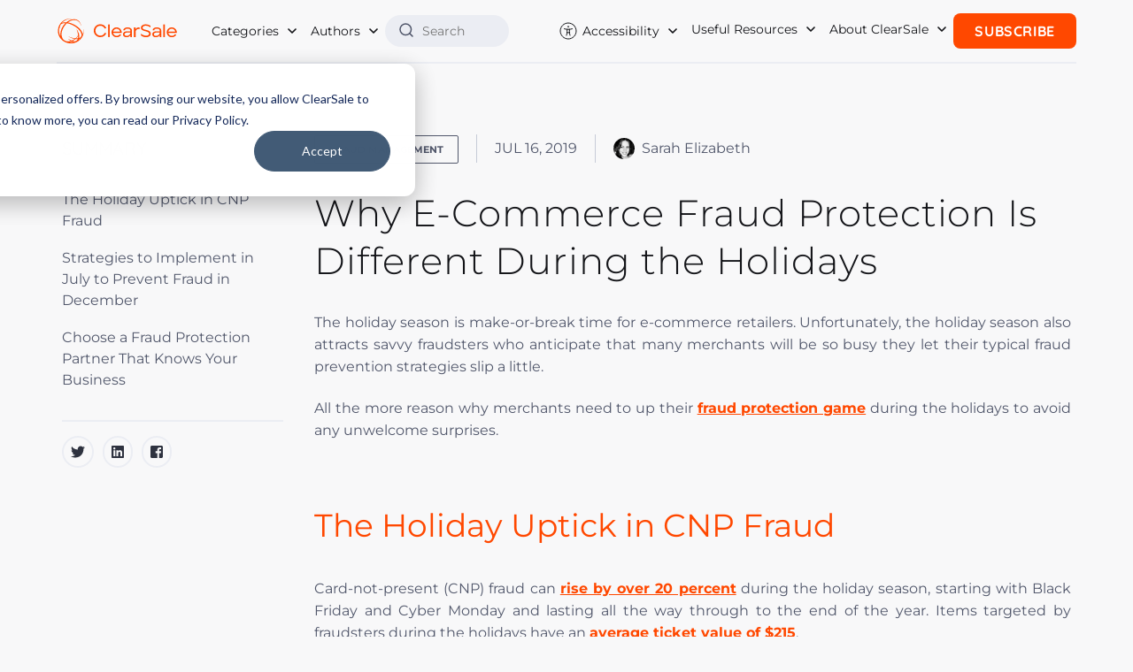

--- FILE ---
content_type: text/html; charset=UTF-8
request_url: https://en.clear.sale/blog/why-e-commerce-fraud-protection-is-different-during-the-holidays
body_size: 19817
content:
<!doctype html><html lang="en"><head>
    <meta charset="utf-8">
    <meta http-equiv="X-UA-Compatible" content="IE=edge,chrome=1">
    <meta name="viewport" content="width=device-width, initial-scale=1, shrink-to-fit=no">

    <!-- FONT PRELOAD -->
    <link rel="preload" href="https://en.clear.sale/hubfs/2021_rebranding/fonts/Montserrat-Light.woff2" as="font" type="font/woff2" crossorigin="anonymous">
    <link rel="preload" href="https://en.clear.sale/hubfs/2021_rebranding/fonts/Montserrat-Regular.woff2" as="font" type="font/woff2" crossorigin="anonymous">
    <link rel="preload" href="https://en.clear.sale/hubfs/2021_rebranding/fonts/Montserrat-Medium.woff2" as="font" type="font/woff2" crossorigin="anonymous">
    <link rel="preload" href="https://en.clear.sale/hubfs/2021_rebranding/fonts/Montserrat-Bold.woff2" as="font" type="font/woff2" crossorigin="anonymous">
    <link rel="preload" href="https://en.clear.sale/hubfs/2021_rebranding/fonts/Quicksand-Regular.woff2" as="font" type="font/woff2" crossorigin="anonymous">
    <link rel="preload" href="https://en.clear.sale/hubfs/2021_rebranding/fonts/Quicksand-Medium.woff2" as="font" type="font/woff2" crossorigin="anonymous">
    <link rel="preload" href="https://en.clear.sale/hubfs/2021_rebranding/fonts/Quicksand-Bold.woff2" as="font" type="font/woff2" crossorigin="anonymous">

    <!-- meta tags block -->
    
<meta name="author" content="Sarah Elizabeth">
<meta name="description" content="Retailers should be adjusting fraud protection for the holidays. Find out what the fraudsters know about your busy sales season.">


<meta name="robots" content="index, follow, max-image-preview:large, max-snippet:-1, max-video-preview:-1">
<title>Why E-Commerce Fraud Protection Is Different During the Holidays</title>


    <!-- meta tags block -->

    <link rel="shortcut icon" href="https://en.clear.sale/hubfs/CS_FavIcon_512px.png">

    

    <link rel="alternate" href="https://en.clear.sale/blog/why-e-commerce-fraud-protection-is-different-during-the-holidays" hreflang="en">

    
    
    
    
    <meta name="viewport" content="width=device-width, initial-scale=1">

    
    <meta property="og:description" content="Retailers should be adjusting fraud protection for the holidays. Find out what the fraudsters know about your busy sales season.">
    <meta property="og:title" content="Why E-Commerce Fraud Protection Is Different During the Holidays">
    <meta name="twitter:description" content="Retailers should be adjusting fraud protection for the holidays. Find out what the fraudsters know about your busy sales season.">
    <meta name="twitter:title" content="Why E-Commerce Fraud Protection Is Different During the Holidays">

    

    
  <script id="hs-search-input__valid-content-types" type="application/json">
    [
      
        "SITE_PAGE",
      
        "LANDING_PAGE",
      
        "BLOG_POST",
      
        "LISTING_PAGE",
      
        "KNOWLEDGE_ARTICLE",
      
        "HS_CASE_STUDY"
      
    ]
  </script>

    <style>
a.cta_button{-moz-box-sizing:content-box !important;-webkit-box-sizing:content-box !important;box-sizing:content-box !important;vertical-align:middle}.hs-breadcrumb-menu{list-style-type:none;margin:0px 0px 0px 0px;padding:0px 0px 0px 0px}.hs-breadcrumb-menu-item{float:left;padding:10px 0px 10px 10px}.hs-breadcrumb-menu-divider:before{content:'›';padding-left:10px}.hs-featured-image-link{border:0}.hs-featured-image{float:right;margin:0 0 20px 20px;max-width:50%}@media (max-width: 568px){.hs-featured-image{float:none;margin:0;width:100%;max-width:100%}}.hs-screen-reader-text{clip:rect(1px, 1px, 1px, 1px);height:1px;overflow:hidden;position:absolute !important;width:1px}
</style>

<link rel="stylesheet" href="https://en.clear.sale/hubfs/hub_generated/template_assets/1/90181743801/1740074853401/template_main.min.css">
<link rel="stylesheet" href="https://en.clear.sale/hubfs/hub_generated/template_assets/1/90177391453/1740074856261/template_blog.min.css">
<link rel="stylesheet" href="https://7052064.fs1.hubspotusercontent-na1.net/hubfs/7052064/hub_generated/module_assets/1/-2712622/1767723343102/module_search_input.min.css">
<link rel="stylesheet" href="https://en.clear.sale/hubfs/hub_generated/module_assets/1/51328606243/1751289799424/module_footer-rebranding.min.css">
    <script type="application/ld+json">
{
  "mainEntityOfPage" : {
    "@type" : "WebPage",
    "@id" : "https://en.clear.sale/blog/why-e-commerce-fraud-protection-is-different-during-the-holidays"
  },
  "author" : {
    "name" : "Sarah Elizabeth",
    "url" : "https://en.clear.sale/blog/author/sarah-elizabeth",
    "@type" : "Person"
  },
  "headline" : "Why E-Commerce Fraud Protection Is Different During the Holidays",
  "datePublished" : "2019-07-16T14:23:00.000Z",
  "dateModified" : "2019-12-15T21:22:49.433Z",
  "publisher" : {
    "name" : "ClearSale",
    "logo" : {
      "url" : "https://en.clear.sale/hubfs/Logo-ClearSale_APartOfSerasa-Colorido%201_cortado.png",
      "@type" : "ImageObject"
    },
    "@type" : "Organization"
  },
  "@context" : "https://schema.org",
  "@type" : "BlogPosting",
  "image" : [ "https://cdn2.hubspot.net/hubfs/2530812/Why_E-Commerce_Fraud_Protection_Is_Different_During_the_Holidays_Blog.jpg" ]
}
</script>


    
<!--  Added by GoogleTagManager integration -->
<script>
var _hsp = window._hsp = window._hsp || [];
window.dataLayer = window.dataLayer || [];
function gtag(){dataLayer.push(arguments);}

var useGoogleConsentModeV2 = true;
var waitForUpdateMillis = 1000;



var hsLoadGtm = function loadGtm() {
    if(window._hsGtmLoadOnce) {
      return;
    }

    if (useGoogleConsentModeV2) {

      gtag('set','developer_id.dZTQ1Zm',true);

      gtag('consent', 'default', {
      'ad_storage': 'denied',
      'analytics_storage': 'denied',
      'ad_user_data': 'denied',
      'ad_personalization': 'denied',
      'wait_for_update': waitForUpdateMillis
      });

      _hsp.push(['useGoogleConsentModeV2'])
    }

    (function(w,d,s,l,i){w[l]=w[l]||[];w[l].push({'gtm.start':
    new Date().getTime(),event:'gtm.js'});var f=d.getElementsByTagName(s)[0],
    j=d.createElement(s),dl=l!='dataLayer'?'&l='+l:'';j.async=true;j.src=
    'https://www.googletagmanager.com/gtm.js?id='+i+dl;f.parentNode.insertBefore(j,f);
    })(window,document,'script','dataLayer','GTM-W7GLNW');

    window._hsGtmLoadOnce = true;
};

_hsp.push(['addPrivacyConsentListener', function(consent){
  if(consent.allowed || (consent.categories && consent.categories.analytics)){
    hsLoadGtm();
  }
}]);

</script>

<!-- /Added by GoogleTagManager integration -->


<!-- Google Tag Manager -->
<script>(function(w,d,s,l,i){w[l]=w[l]||[];w[l].push({'gtm.start':
new Date().getTime(),event:'gtm.js'});var f=d.getElementsByTagName(s)[0],
j=d.createElement(s),dl=l!='dataLayer'?'&l='+l:'';j.async=true;j.src=
'https://www.googletagmanager.com/gtm.js?id='+i+dl;f.parentNode.insertBefore(j,f);
})(window,document,'script','dataLayer','GTM-W7GLNW');</script>
<!-- End Google Tag Manager -->


<script type="application/ld+json">{"@context":"http://schema.org","@type":"Organization","name":"ClearSale","url":"https://www.clear.sale","logo":"https://en.clear.sale/hubfs/2020_website/home/logos/logo%20cs.png","ContactPoint":[{"@type":"ContactPoint","telephone":"+1 786 526 0383","contactType":"customer service"}],"sameAs":["https://www.facebook.com/clearsaleus/","https://instagram.com/clearsaleus","https://www.linkedin.com/company/clearsaleus/","https://www.youtube.com/user/clearsaleus"]}</script>

<link rel="alternate" type="application/rss+xml" href="https://blog.clear.sale/rss.xml">
<style>
  @font-face{font-family:Montserrat;font-style:normal;font-weight:300;font-display:swap;src:url(https://en.clear.sale/hubfs/2021_rebranding/fonts/Montserrat-Light.woff2) format('woff2')}@font-face{font-family:Montserrat;font-style:normal;font-weight:400;font-display:swap;src:url(https://en.clear.sale/hubfs/2021_rebranding/fonts/Montserrat-Regular.woff2) format('woff2')}@font-face{font-family:Montserrat;font-style:normal;font-weight:500;font-display:swap;src:url(https://en.clear.sale/hubfs/2021_rebranding/fonts/Montserrat-Medium.woff2) format('woff2')}@font-face{font-family:Montserrat;font-style:normal;font-weight:700;font-display:swap;src:url(https://en.clear.sale/hubfs/2021_rebranding/fonts/Montserrat-Bold.woff2) format('woff2')}@font-face{font-family:Quicksand;font-style:normal;font-weight:400;font-display:swap;src:url(https://en.clear.sale/hubfs/2021_rebranding/fonts/Quicksand-Regular.woff2) format('woff2')}@font-face{font-family:Quicksand;font-style:normal;font-weight:500;font-display:swap;src:url(https://en.clear.sale/hubfs/2021_rebranding/fonts/Quicksand-Medium.woff2) format('woff2')}@font-face{font-family:Quicksand;font-style:normal;font-weight:700;font-display:swap;src:url(https://en.clear.sale/hubfs/2021_rebranding/fonts/Quicksand-Bold.woff2) format('woff2')}.reviews-home{background-color:#fff;padding:40px 0}.reviews-home h2{margin:0 0 85px;font-family:Montserrat,sans-serif;font-size:28px;color:#191919;font-weight:300;text-align:center}.reviews-home .item{margin:0 0 40px}.reviews-home .item .rating-number{display:none}.reviews-home .item .rating{margin:0 0 20px}.reviews-home .item .rating i{color:#ff4800}.reviews-home h3{margin:0 0 20px;font-family:Montserrat,sans-serif;font-size:16px;color:#000;font-weight:700}.reviews-home h4{margin:0;font-size:12px;color:#ff4800;font-weight:700}.reviews-home p{margin:0 0 20px;font-size:11px;color:#8e8e8e;font-weight:400}.reviews-home .list-logos-item{margin:0 15px 30px}.ecommerce-integrations-home{background-color:#f7f7f7;padding:40px 0}.ecommerce-integrations-home h2{margin:0 0 30px;font-family:Montserrat,sans-serif;font-size:28px;color:#191919;font-weight:300;text-align:center}.ecommerce-integrations-home h3{margin:0 0 30px;font-family:Montserrat,sans-serif;font-size:20px;color:#ff4800;font-weight:300;text-align:center}.ecommerce-integrations-home p{margin:0 0 65px;font-size:16px;color:#999;text-align:center}.ecommerce-integrations-home-list{margin:0 0 50px}.ecommerce-integrations-home-item{background-color:#fff;margin:0 15px 37px;width:41.3%;height:130px;box-shadow:0 0 12.42px 5.58px rgba(26,23,23,.08)}.ecommerce-integrations-home-item a{height:100%}.ecommerce-integrations-home-item img{max-width:90%!important}.cs-call-action{background-color:#fff;padding:3em 0;text-align:center;position:relative;border-top:1px solid #e6e6e6;overflow-x:hidden}.cs-call-action .woman{display:none}.cs-call-action h2{font-family:Montserrat,sans-serif;font-size:40px;margin-bottom:50px;color:#ff4800;font-weight:300;line-height:1.1}.cs-call-action h3{margin:0 0 20px;font-family:Montserrat,sans-serif;font-size:30px;color:#000;font-weight:700}.cs-call-action .hs_cos_wrapper_type_inline_text{margin:0 0 20px;font-size:18px;color:#8e8e8e;font-weight:400}.cs-call-action .hs_cos_wrapper_type_inline_text strong{color:#333}@media (min-width:1200px){.reviews-home{padding:110px 0 100px}.reviews-home h2{font-size:36px}.reviews-home .item{margin:0 0 80px}.reviews-home .list-logos-item{margin:0}.ecommerce-integrations-home{padding:115px 0 110px}.ecommerce-integrations-home h2{font-size:36px}.ecommerce-integrations-home h3{font-size:24px}.ecommerce-integrations-home-item{width:12.5%}.ecommerce-integrations-home-item{width:14.5%}.ecommerce-integrations-home-item img{max-width:90%!important}.cs-call-action{background:#fff url('https://en.clear.sale/hubfs/2021_rebranding/bg-global-lines.png') no-repeat -300px center;padding:100px 0;text-align:left}.cs-call-action h2{margin-bottom:0;font-size:56px}.cs-call-action h3{margin:0 0 35px}.cs-call-action .woman{display:block;position:absolute;right:0;bottom:0;max-height:100%}.cs-call-action .hs_cos_wrapper_type_inline_text{margin:0 0 30px}}@media (min-width:1366px){.cs-call-action .woman{right:0}}@media (min-width:1440px){.cs-call-action .woman{right:0}}@media (min-width:1600px){.cs-call-action .woman{right:0}.cs-call-action{background-position:-150px center}}
</style>

<script src="https://cdnjs.cloudflare.com/ajax/libs/jquery/3.7.1/jquery.min.js" integrity="sha512-v2CJ7UaYy4JwqLDIrZUI/4hqeoQieOmAZNXBeQyjo21dadnwR+8ZaIJVT8EE2iyI61OV8e6M8PP2/4hpQINQ/g==" crossorigin="anonymous" referrerpolicy="no-referrer"></script>
<script src="https://cdnjs.cloudflare.com/ajax/libs/jquery-migrate/3.5.2/jquery-migrate.min.js" integrity="sha512-BzvgYEoHXuphX+g7B/laemJGYFdrq4fTKEo+B3PurSxstMZtwu28FHkPKXu6dSBCzbUWqz/rMv755nUwhjQypw==" crossorigin="anonymous" referrerpolicy="no-referrer"></script>
<link rel="amphtml" href="https://en.clear.sale/blog/why-e-commerce-fraud-protection-is-different-during-the-holidays?hs_amp=true">

<meta property="og:image" content="https://en.clear.sale/hubfs/Why_E-Commerce_Fraud_Protection_Is_Different_During_the_Holidays_Blog.jpg">
<meta property="og:image:width" content="1200">
<meta property="og:image:height" content="630">
<meta property="og:image:alt" content="Why_E-Commerce_Fraud_Protection_Is_Different_During_the_Holidays_Blog">
<meta name="twitter:image" content="https://en.clear.sale/hubfs/Why_E-Commerce_Fraud_Protection_Is_Different_During_the_Holidays_Blog.jpg">
<meta name="twitter:image:alt" content="Why_E-Commerce_Fraud_Protection_Is_Different_During_the_Holidays_Blog">

<meta property="og:url" content="https://en.clear.sale/blog/why-e-commerce-fraud-protection-is-different-during-the-holidays">
<meta name="twitter:card" content="summary_large_image">


<meta property="og:type" content="article">
<link rel="alternate" type="application/rss+xml" href="https://en.clear.sale/blog/rss.xml">
<meta name="twitter:domain" content="en.clear.sale">
<meta name="twitter:site" content="@ClearsaleUS">

<meta http-equiv="content-language" content="en">






  <meta name="generator" content="HubSpot"></head>
  <body>
<!--  Added by GoogleTagManager integration -->
<noscript><iframe src="https://www.googletagmanager.com/ns.html?id=GTM-W7GLNW" height="0" width="0" style="display:none;visibility:hidden"></iframe></noscript>

<!-- /Added by GoogleTagManager integration -->

    <div class="body-wrapper   hs-content-id-11272413587 hs-blog-post hs-blog-id-4323479804">

      
      <div data-global-resource-path="ClearSale-Website-2023/templates/partials/header.html"><header id="main-header">
  <nav class="navbar">
    <div class="header-container content-wrapper">
		
               <a class="navbar-brand" href="https://www.clear.sale">
					<img src="https://en.clear.sale/hubfs/logoCS_horizontal_laranja.svg" alt="ClearSale" width="200" height="40">
				  </a>
              
      

      <button class="navbar-toggler" type="button" aria-label="Menu">
        <b></b>
        <b></b>
        <b></b>
      </button>

      <div class="navbar-collapse" id="navbarNavDropdown">
        <ul class="navbar-nav">
          <li class="nav-item dropdown">
            <a class="nav-link dropdown-toggle" href="#" role="button">
              
                Categories
              
            </a>
            
            
            
              
             
            
            <ul class="dropdown-menu">
              
              <li><a class="dropdown-item" href="https://en.clear.sale/blog/topic/fraud-management">Fraud Management</a></li>
              
              <li><a class="dropdown-item" href="https://en.clear.sale/blog/topic/clearsale-in-the-media">ClearSale in the Media</a></li>
              
              <li><a class="dropdown-item" href="https://en.clear.sale/blog/topic/ecommerce-strategies">Ecommerce Strategies</a></li>
              
              <li><a class="dropdown-item" href="https://en.clear.sale/blog/topic/fraud-prevention">Fraud Prevention</a></li>
              
              <li><a class="dropdown-item" href="https://en.clear.sale/blog/topic/false-declines-cx">False Declines/CX</a></li>
              
              <li><a class="dropdown-item" href="https://en.clear.sale/blog/topic/chargebacks">Chargebacks</a></li>
              
              <li><a class="dropdown-item" href="https://en.clear.sale/blog/topic/general-business-strategies">General Business Strategies</a></li>
              
              <li><a class="dropdown-item" href="https://en.clear.sale/blog/topic/payments">Payments</a></li>
              
              <li><a class="dropdown-item" href="https://en.clear.sale/blog/topic/ecommerce">Ecommerce</a></li>
              
              <li><a class="dropdown-item" href="https://en.clear.sale/blog/topic/featured">Featured</a></li>
              
              <li><a class="dropdown-item" href="https://en.clear.sale/blog/topic/industry-profiles">Industry Profiles</a></li>
              
              <li><a class="dropdown-item" href="https://en.clear.sale/blog/topic/clearsale-company-news">ClearSale Company News</a></li>
              
              <li><a class="dropdown-item" href="https://en.clear.sale/blog/topic/guest-posts">guest posts</a></li>
              
              <li><a class="dropdown-item" href="https://en.clear.sale/blog/topic/country-profiles">Country Profiles</a></li>
              
              <li><a class="dropdown-item" href="https://en.clear.sale/blog/topic/guest-post">guest post</a></li>
              
              <li><a class="dropdown-item" href="https://en.clear.sale/blog/topic/ecommerce-fraud-risk">ecommerce fraud risk</a></li>
              
              <li><a class="dropdown-item" href="https://en.clear.sale/blog/topic/false-declines">False Declines</a></li>
              
              <li><a class="dropdown-item" href="https://en.clear.sale/blog/topic/fraud-prevention-solutions">fraud prevention solutions</a></li>
              
              <li><a class="dropdown-item" href="https://en.clear.sale/blog/topic/platform-profile">Platform Profile</a></li>
              
              <li><a class="dropdown-item" href="https://en.clear.sale/blog/topic/ecommerce-business">ecommerce business</a></li>
              
              <li><a class="dropdown-item" href="https://en.clear.sale/blog/topic/entrepreneurship">Entrepreneurship</a></li>
              
              <li><a class="dropdown-item" href="https://en.clear.sale/blog/topic/trade-shows">Trade Shows</a></li>
              
              <li><a class="dropdown-item" href="https://en.clear.sale/blog/topic/industry-focus">industry focus</a></li>
              
              <li><a class="dropdown-item" href="https://en.clear.sale/blog/topic/ecommerce-fraud-prevention">Ecommerce Fraud Prevention</a></li>
              
              <li><a class="dropdown-item" href="https://en.clear.sale/blog/topic/fraud-protection">fraud protection</a></li>
              
              <li><a class="dropdown-item" href="https://en.clear.sale/blog/topic/credit-card-fraud">credit card fraud</a></li>
              
              <li><a class="dropdown-item" href="https://en.clear.sale/blog/topic/fraud-detection">fraud detection</a></li>
              
              <li><a class="dropdown-item" href="https://en.clear.sale/blog/topic/fraud-protection-platform">fraud protection platform</a></li>
              
              <li><a class="dropdown-item" href="https://en.clear.sale/blog/topic/infographic">infographic</a></li>
              
              <li><a class="dropdown-item" href="https://en.clear.sale/blog/topic/cnp-fraud">cnp fraud</a></li>
              
              <li><a class="dropdown-item" href="https://en.clear.sale/blog/topic/ecommerce-platforms">Ecommerce Platforms</a></li>
              
              <li><a class="dropdown-item" href="https://en.clear.sale/blog/topic/business-com">business.com</a></li>
              
              <li><a class="dropdown-item" href="https://en.clear.sale/blog/topic/online-fraud-risk">online fraud risk</a></li>
              
              <li><a class="dropdown-item" href="https://en.clear.sale/blog/topic/reduce-chargebacks">reduce chargebacks</a></li>
              
              <li><a class="dropdown-item" href="https://en.clear.sale/blog/topic/ecommerce-fraud-protection">Ecommerce Fraud Protection</a></li>
              
              <li><a class="dropdown-item" href="https://en.clear.sale/blog/topic/chargeback-fraud">chargeback fraud</a></li>
              
              <li><a class="dropdown-item" href="https://en.clear.sale/blog/topic/fraud-analytics">fraud analytics</a></li>
              
              <li><a class="dropdown-item" href="https://en.clear.sale/blog/topic/brand-protection">Brand Protection</a></li>
              
              <li><a class="dropdown-item" href="https://en.clear.sale/blog/topic/e-commerce-fraud">e-commerce fraud</a></li>
              
              <li><a class="dropdown-item" href="https://en.clear.sale/blog/topic/online-store">online store</a></li>
              
              <li><a class="dropdown-item" href="https://en.clear.sale/blog/topic/podcast">podcast</a></li>
              
              <li><a class="dropdown-item" href="https://en.clear.sale/blog/topic/visa">visa</a></li>
              
              <li><a class="dropdown-item" href="https://en.clear.sale/blog/topic/customer-experience">Customer Experience</a></li>
              
              <li><a class="dropdown-item" href="https://en.clear.sale/blog/topic/ecommerce-technology">Ecommerce Technology</a></li>
              
              <li><a class="dropdown-item" href="https://en.clear.sale/blog/topic/online-piracy">Online Piracy</a></li>
              
              <li><a class="dropdown-item" href="https://en.clear.sale/blog/topic/ebook">ebook</a></li>
              
              <li><a class="dropdown-item" href="https://en.clear.sale/blog/topic/ecommerce-fraud">ecommerce fraud</a></li>
              
              <li><a class="dropdown-item" href="https://en.clear.sale/blog/topic/ecommerce-hacks">ecommerce hacks</a></li>
              
              <li><a class="dropdown-item" href="https://en.clear.sale/blog/topic/ecommerce-platform">ecommerce platform</a></li>
              
              <li><a class="dropdown-item" href="https://en.clear.sale/blog/topic/online-payment-fraud">online payment fraud</a></li>
              
              <li><a class="dropdown-item" href="https://en.clear.sale/blog/topic/awards">Awards</a></li>
              
              <li><a class="dropdown-item" href="https://en.clear.sale/blog/topic/cybersecurity">Cybersecurity</a></li>
              
              <li><a class="dropdown-item" href="https://en.clear.sale/blog/topic/ecommerce-fraud-attack">Ecommerce Fraud Attack</a></li>
              
              <li><a class="dropdown-item" href="https://en.clear.sale/blog/topic/ecommerce-fraud-protetion">Ecommerce Fraud Protetion</a></li>
              
              <li><a class="dropdown-item" href="https://en.clear.sale/blog/topic/employee-spotlight">Employee Spotlight</a></li>
              
              <li><a class="dropdown-item" href="https://en.clear.sale/blog/topic/holiday-ecommerce">Holiday Ecommerce</a></li>
              
              <li><a class="dropdown-item" href="https://en.clear.sale/blog/topic/card-not-present-fraud">card not present fraud</a></li>
              
              <li><a class="dropdown-item" href="https://en.clear.sale/blog/topic/ecommerce-trends">ecommerce trends</a></li>
              
              <li><a class="dropdown-item" href="https://en.clear.sale/blog/topic/fraud-risk">fraud risk</a></li>
              
              <li><a class="dropdown-item" href="https://en.clear.sale/blog/topic/holidays">holidays</a></li>
              
              <li><a class="dropdown-item" href="https://en.clear.sale/blog/topic/merchants-fraud-prevent">merchants fraud prevent</a></li>
              
              <li><a class="dropdown-item" href="https://en.clear.sale/blog/topic/outsourcing">outsourcing</a></li>
              
              <li><a class="dropdown-item" href="https://en.clear.sale/blog/topic/sales">sales</a></li>
              
              <li><a class="dropdown-item" href="https://en.clear.sale/blog/topic/shopify">shopify</a></li>
              
              <li><a class="dropdown-item" href="https://en.clear.sale/blog/topic/small-businesses">small businesses</a></li>
              
              <li><a class="dropdown-item" href="https://en.clear.sale/blog/topic/fake-profiles">Fake profiles</a></li>
              
              <li><a class="dropdown-item" href="https://en.clear.sale/blog/topic/shift4shop">Shift4Shop</a></li>
              
              <li><a class="dropdown-item" href="https://en.clear.sale/blog/topic/approval-rates">approval rates</a></li>
              
              <li><a class="dropdown-item" href="https://en.clear.sale/blog/topic/chargeback-management">chargeback management</a></li>
              
              <li><a class="dropdown-item" href="https://en.clear.sale/blog/topic/e-commerce-platforms">e-commerce platforms</a></li>
              
              <li><a class="dropdown-item" href="https://en.clear.sale/blog/topic/fraud-team">fraud team</a></li>
              
              <li><a class="dropdown-item" href="https://en.clear.sale/blog/topic/mobile-fraud-prevention">mobile fraud prevention</a></li>
              
              <li><a class="dropdown-item" href="https://en.clear.sale/blog/topic/payment-trends">payment trends</a></li>
              
              <li><a class="dropdown-item" href="https://en.clear.sale/blog/topic/prevent-fraud">prevent fraud</a></li>
              
              <li><a class="dropdown-item" href="https://en.clear.sale/blog/topic/artificial-intelligence">Artificial intelligence</a></li>
              
              <li><a class="dropdown-item" href="https://en.clear.sale/blog/topic/business-management">Business Management</a></li>
              
              <li><a class="dropdown-item" href="https://en.clear.sale/blog/topic/cryptocurrency">Cryptocurrency</a></li>
              
              <li><a class="dropdown-item" href="https://en.clear.sale/blog/topic/cyberattacks">Cyberattacks</a></li>
              
              <li><a class="dropdown-item" href="https://en.clear.sale/blog/topic/ecommerce-fraud-management">Ecommerce Fraud Management</a></li>
              
              <li><a class="dropdown-item" href="https://en.clear.sale/blog/topic/ecommerce-experience">Ecommerce experience</a></li>
              
              <li><a class="dropdown-item" href="https://en.clear.sale/blog/topic/fraud-managed">Fraud Managed</a></li>
              
              <li><a class="dropdown-item" href="https://en.clear.sale/blog/topic/fraud-solution">Fraud Solution</a></li>
              
              <li><a class="dropdown-item" href="https://en.clear.sale/blog/topic/global-ecommerce">Global Ecommerce</a></li>
              
              <li><a class="dropdown-item" href="https://en.clear.sale/blog/topic/paypal">PayPal</a></li>
              
              <li><a class="dropdown-item" href="https://en.clear.sale/blog/topic/chargeback-dispute">chargeback dispute</a></li>
              
              <li><a class="dropdown-item" href="https://en.clear.sale/blog/topic/credit-card-transaction">credit card transaction</a></li>
              
              <li><a class="dropdown-item" href="https://en.clear.sale/blog/topic/data-science">data science</a></li>
              
              <li><a class="dropdown-item" href="https://en.clear.sale/blog/topic/fraud-analysts">fraud analysts</a></li>
              
              <li><a class="dropdown-item" href="https://en.clear.sale/blog/topic/fraud-during-holiday">fraud during holiday</a></li>
              
              <li><a class="dropdown-item" href="https://en.clear.sale/blog/topic/fraud-policy">fraud policy</a></li>
              
              <li><a class="dropdown-item" href="https://en.clear.sale/blog/topic/global">global</a></li>
              
              <li><a class="dropdown-item" href="https://en.clear.sale/blog/topic/google-analytics">google analytics</a></li>
              
              <li><a class="dropdown-item" href="https://en.clear.sale/blog/topic/merchants-mistakes">merchants mistakes</a></li>
              
              <li><a class="dropdown-item" href="https://en.clear.sale/blog/topic/seasonal-sales">seasonal sales</a></li>
              
              <li><a class="dropdown-item" href="https://en.clear.sale/blog/topic/social-media">social media</a></li>
              
              <li><a class="dropdown-item" href="https://en.clear.sale/blog/topic/wordpress">wordpress</a></li>
              
              <li><a class="dropdown-item" href="https://en.clear.sale/blog/topic/2fa">2FA</a></li>
              
              <li><a class="dropdown-item" href="https://en.clear.sale/blog/topic/3d-secure-fraud-prevention">3D Secure fraud prevention</a></li>
              
              <li><a class="dropdown-item" href="https://en.clear.sale/blog/topic/avs">AVS</a></li>
              
              <li><a class="dropdown-item" href="https://en.clear.sale/blog/topic/avs-mismatch">AVS mismatch</a></li>
              
              <li><a class="dropdown-item" href="https://en.clear.sale/blog/topic/account-takeover-fraud">Account takeover fraud</a></li>
              
              <li><a class="dropdown-item" href="https://en.clear.sale/blog/topic/cpo-magazine">CPO magazine</a></li>
              
              <li><a class="dropdown-item" href="https://en.clear.sale/blog/topic/cso-online">CSO Online</a></li>
              
              <li><a class="dropdown-item" href="https://en.clear.sale/blog/topic/chargeback-risk-factors">Chargeback Risk Factors</a></li>
              
              <li><a class="dropdown-item" href="https://en.clear.sale/blog/topic/customer-relationships">Customer Relationships</a></li>
              
              <li><a class="dropdown-item" href="https://en.clear.sale/blog/topic/cyber-monday-sales">Cyber Monday sales</a></li>
              
              <li><a class="dropdown-item" href="https://en.clear.sale/blog/topic/drone-ecommerce">Drone Ecommerce</a></li>
              
              <li><a class="dropdown-item" href="https://en.clear.sale/blog/topic/ecommerce-payments">Ecommerce Payments</a></li>
              
              <li><a class="dropdown-item" href="https://en.clear.sale/blog/topic/ecommerce-risk">Ecommerce Risk</a></li>
              
              <li><a class="dropdown-item" href="https://en.clear.sale/blog/topic/ecommerce-sales">Ecommerce Sales</a></li>
              
              <li><a class="dropdown-item" href="https://en.clear.sale/blog/topic/ecommerce-statistics">Ecommerce Statistics</a></li>
              
              <li><a class="dropdown-item" href="https://en.clear.sale/blog/topic/merchant-fraud">Merchant Fraud</a></li>
              
              <li><a class="dropdown-item" href="https://en.clear.sale/blog/topic/shopify-fraud">Shopify fraud</a></li>
              
              <li><a class="dropdown-item" href="https://en.clear.sale/blog/topic/address-verification">address verification</a></li>
              
              <li><a class="dropdown-item" href="https://en.clear.sale/blog/topic/australia">australia</a></li>
              
              <li><a class="dropdown-item" href="https://en.clear.sale/blog/topic/authorization-hold">authorization hold</a></li>
              
              <li><a class="dropdown-item" href="https://en.clear.sale/blog/topic/best-practices">best practices</a></li>
              
              <li><a class="dropdown-item" href="https://en.clear.sale/blog/topic/black-friday">black friday</a></li>
              
              <li><a class="dropdown-item" href="https://en.clear.sale/blog/topic/blockchain">blockchain</a></li>
              
              <li><a class="dropdown-item" href="https://en.clear.sale/blog/topic/business-culture">business culture</a></li>
              
              <li><a class="dropdown-item" href="https://en.clear.sale/blog/topic/business-growth">business growth</a></li>
              
              <li><a class="dropdown-item" href="https://en.clear.sale/blog/topic/cases">cases</a></li>
              
              <li><a class="dropdown-item" href="https://en.clear.sale/blog/topic/chargeback">chargeback</a></li>
              
              <li><a class="dropdown-item" href="https://en.clear.sale/blog/topic/chargeback-insurance">chargeback insurance</a></li>
              
              <li><a class="dropdown-item" href="https://en.clear.sale/blog/topic/clearsale">clearsale</a></li>
              
              <li><a class="dropdown-item" href="https://en.clear.sale/blog/topic/consumer-data">consumer data</a></li>
              
              <li><a class="dropdown-item" href="https://en.clear.sale/blog/topic/credit-card-chargebacks">credit card chargebacks</a></li>
              
              <li><a class="dropdown-item" href="https://en.clear.sale/blog/topic/credit-card-declined">credit card declined</a></li>
              
              <li><a class="dropdown-item" href="https://en.clear.sale/blog/topic/cross-border-ecommerce">cross-border ecommerce</a></li>
              
              <li><a class="dropdown-item" href="https://en.clear.sale/blog/topic/customer-service">customer service</a></li>
              
              <li><a class="dropdown-item" href="https://en.clear.sale/blog/topic/cybercrime">cybercrime</a></li>
              
              <li><a class="dropdown-item" href="https://en.clear.sale/blog/topic/data-protection">data protection</a></li>
              
              <li><a class="dropdown-item" href="https://en.clear.sale/blog/topic/debit-card-chargeback">debit card chargeback</a></li>
              
              <li><a class="dropdown-item" href="https://en.clear.sale/blog/topic/dispute-chargebacks">dispute chargebacks</a></li>
              
              <li><a class="dropdown-item" href="https://en.clear.sale/blog/topic/drone-retailers">drone retailers</a></li>
              
              <li><a class="dropdown-item" href="https://en.clear.sale/blog/topic/e-commerce-business">e-commerce business</a></li>
              
              <li><a class="dropdown-item" href="https://en.clear.sale/blog/topic/ecommerce-data">ecommerce data</a></li>
              
              <li><a class="dropdown-item" href="https://en.clear.sale/blog/topic/fraud-against-online-retailers">fraud against online retailers</a></li>
              
              <li><a class="dropdown-item" href="https://en.clear.sale/blog/topic/fraud-bots">fraud bots</a></li>
              
              <li><a class="dropdown-item" href="https://en.clear.sale/blog/topic/fraud-filters">fraud filters</a></li>
              
              <li><a class="dropdown-item" href="https://en.clear.sale/blog/topic/fraud-rules">fraud rules</a></li>
              
              <li><a class="dropdown-item" href="https://en.clear.sale/blog/topic/fraud-trends">fraud trends</a></li>
              
              <li><a class="dropdown-item" href="https://en.clear.sale/blog/topic/fraud-prevention-teams">fraud-prevention teams</a></li>
              
              <li><a class="dropdown-item" href="https://en.clear.sale/blog/topic/friendly-fraud">friendly fraud</a></li>
              
              <li><a class="dropdown-item" href="https://en.clear.sale/blog/topic/global-markets">global markets</a></li>
              
              <li><a class="dropdown-item" href="https://en.clear.sale/blog/topic/holiday-season">holiday season</a></li>
              
              <li><a class="dropdown-item" href="https://en.clear.sale/blog/topic/improve-approval-rates">improve approval rates</a></li>
              
              <li><a class="dropdown-item" href="https://en.clear.sale/blog/topic/international-transactions">international transactions</a></li>
              
              <li><a class="dropdown-item" href="https://en.clear.sale/blog/topic/machine-learning">machine learning</a></li>
              
              <li><a class="dropdown-item" href="https://en.clear.sale/blog/topic/merchant-identity-fraud">merchant identity fraud</a></li>
              
              <li><a class="dropdown-item" href="https://en.clear.sale/blog/topic/mobile-2020">mobile 2020</a></li>
              
              <li><a class="dropdown-item" href="https://en.clear.sale/blog/topic/mobile-commerce">mobile commerce</a></li>
              
              <li><a class="dropdown-item" href="https://en.clear.sale/blog/topic/mobile-marketing-watch">mobile marketing watch</a></li>
              
              <li><a class="dropdown-item" href="https://en.clear.sale/blog/topic/multilayered-fraud-detection">multilayered fraud detection</a></li>
              
              <li><a class="dropdown-item" href="https://en.clear.sale/blog/topic/new-fraud">new fraud</a></li>
              
              <li><a class="dropdown-item" href="https://en.clear.sale/blog/topic/online-payment-methods">online payment methods</a></li>
              
              <li><a class="dropdown-item" href="https://en.clear.sale/blog/topic/online-sell">online sell</a></li>
              
              <li><a class="dropdown-item" href="https://en.clear.sale/blog/topic/payment-methods">payment methods</a></li>
              
              <li><a class="dropdown-item" href="https://en.clear.sale/blog/topic/paymentssource">paymentsSource</a></li>
              
              <li><a class="dropdown-item" href="https://en.clear.sale/blog/topic/phishing">phishing</a></li>
              
              <li><a class="dropdown-item" href="https://en.clear.sale/blog/topic/seo">seo</a></li>
              
              <li><a class="dropdown-item" href="https://en.clear.sale/blog/topic/ticket-fraud">ticket fraud</a></li>
              
              <li><a class="dropdown-item" href="https://en.clear.sale/blog/topic/venture-beat">venture beat</a></li>
              
              <li><a class="dropdown-item" href="https://en.clear.sale/blog/topic/visa-chargeback">visa chargeback</a></li>
              
              <li><a class="dropdown-item" href="https://en.clear.sale/blog/topic/webinars">webinars</a></li>
              
              <li><a class="dropdown-item" href="https://en.clear.sale/blog/topic/a-i">A.I.</a></li>
              
              <li><a class="dropdown-item" href="https://en.clear.sale/blog/topic/ai">AI</a></li>
              
              <li><a class="dropdown-item" href="https://en.clear.sale/blog/topic/apac">APAC</a></li>
              
              <li><a class="dropdown-item" href="https://en.clear.sale/blog/topic/afterpay">AfterPay</a></li>
              
              <li><a class="dropdown-item" href="https://en.clear.sale/blog/topic/airline-fraud">Airline fraud</a></li>
              
              <li><a class="dropdown-item" href="https://en.clear.sale/blog/topic/amazon-ecommerce">Amazon ecommerce</a></li>
              
              <li><a class="dropdown-item" href="https://en.clear.sale/blog/topic/assetwatch">AssetWatch</a></li>
              
              <li><a class="dropdown-item" href="https://en.clear.sale/blog/topic/automated-fraud">Automated fraud</a></li>
              
              <li><a class="dropdown-item" href="https://en.clear.sale/blog/topic/black-friday-sales">Black Friday sales</a></li>
              
              <li><a class="dropdown-item" href="https://en.clear.sale/blog/topic/brand-reputation">Brand Reputation</a></li>
              
              <li><a class="dropdown-item" href="https://en.clear.sale/blog/topic/brand-impersonation-attacks">Brand-impersonation attacks</a></li>
              
              <li><a class="dropdown-item" href="https://en.clear.sale/blog/topic/cbd-online">CBD Online</a></li>
              
              <li><a class="dropdown-item" href="https://en.clear.sale/blog/topic/cannabis-online-store">Cannabis Online Store</a></li>
              
              <li><a class="dropdown-item" href="https://en.clear.sale/blog/topic/chargeback-101">Chargeback 101</a></li>
              
              <li><a class="dropdown-item" href="https://en.clear.sale/blog/topic/chargeback-monitoring-program">Chargeback Monitoring Program</a></li>
              
              <li><a class="dropdown-item" href="https://en.clear.sale/blog/topic/data-scientist-professional">Data Scientist Professional</a></li>
              
              <li><a class="dropdown-item" href="https://en.clear.sale/blog/topic/debit-card-chargebacks">Debit Card Chargebacks</a></li>
              
              <li><a class="dropdown-item" href="https://en.clear.sale/blog/topic/dropshippers">Dropshippers</a></li>
              
              <li><a class="dropdown-item" href="https://en.clear.sale/blog/topic/dropshipping">Dropshipping</a></li>
              
              <li><a class="dropdown-item" href="https://en.clear.sale/blog/topic/eu-regulations">EU regulations</a></li>
              
              <li><a class="dropdown-item" href="https://en.clear.sale/blog/topic/ecommerce-fraud-risks">Ecommerce Fraud Risks</a></li>
              
              <li><a class="dropdown-item" href="https://en.clear.sale/blog/topic/ecommerce-fraud-trends">Ecommerce Fraud Trends</a></li>
              
              <li><a class="dropdown-item" href="https://en.clear.sale/blog/topic/ecommerce-mexico">Ecommerce Mexico</a></li>
              
              <li><a class="dropdown-item" href="https://en.clear.sale/blog/topic/ecommerce-sellers">Ecommerce Sellers</a></li>
              
              <li><a class="dropdown-item" href="https://en.clear.sale/blog/topic/ecommerce-trade-shows">Ecommerce Trade Shows</a></li>
              
              <li><a class="dropdown-item" href="https://en.clear.sale/blog/topic/ecommerce-web-development">Ecommerce Web Development</a></li>
              
              <li><a class="dropdown-item" href="https://en.clear.sale/blog/topic/ecommerce-chargeback">Ecommerce chargeback</a></li>
              
              <li><a class="dropdown-item" href="https://en.clear.sale/blog/topic/email-impersonation">Email impersonation</a></li>
              
              <li><a class="dropdown-item" href="https://en.clear.sale/blog/topic/fraud-deterrence">Fraud Deterrence</a></li>
              
              <li><a class="dropdown-item" href="https://en.clear.sale/blog/topic/fraud-managed-services">Fraud managed services</a></li>
              
              <li><a class="dropdown-item" href="https://en.clear.sale/blog/topic/gdpr">GDPR</a></li>
              
              <li><a class="dropdown-item" href="https://en.clear.sale/blog/topic/holiday-season-2024">Holiday Season 2024</a></li>
              
              <li><a class="dropdown-item" href="https://en.clear.sale/blog/topic/innovation">Innovation</a></li>
              
              <li><a class="dropdown-item" href="https://en.clear.sale/blog/topic/instagram-shopping">Instagram shopping</a></li>
              
              <li><a class="dropdown-item" href="https://en.clear.sale/blog/topic/insurance-fraud">Insurance Fraud</a></li>
              
              <li><a class="dropdown-item" href="https://en.clear.sale/blog/topic/iot">IoT</a></li>
              
              <li><a class="dropdown-item" href="https://en.clear.sale/blog/topic/magento-1">Magento 1</a></li>
              
              <li><a class="dropdown-item" href="https://en.clear.sale/blog/topic/magento-2">Magento 2</a></li>
              
              <li><a class="dropdown-item" href="https://en.clear.sale/blog/topic/magento-migration">Magento Migration</a></li>
              
              <li><a class="dropdown-item" href="https://en.clear.sale/blog/topic/magento-migration-assistance">Magento Migration Assistance</a></li>
              
              <li><a class="dropdown-item" href="https://en.clear.sale/blog/topic/magentocore">MagentoCore</a></li>
              
              <li><a class="dropdown-item" href="https://en.clear.sale/blog/topic/mastering-skills">Mastering Skills</a></li>
              
              <li><a class="dropdown-item" href="https://en.clear.sale/blog/topic/online-scams">Online Scams</a></li>
              
              <li><a class="dropdown-item" href="https://en.clear.sale/blog/topic/online-clothing-store">Online clothing store</a></li>
              
              <li><a class="dropdown-item" href="https://en.clear.sale/blog/topic/pci-compliance">PCI Compliance</a></li>
              
              <li><a class="dropdown-item" href="https://en.clear.sale/blog/topic/pwas">PWAs</a></li>
              
              <li><a class="dropdown-item" href="https://en.clear.sale/blog/topic/partnerships">Partnerships</a></li>
              
              <li><a class="dropdown-item" href="https://en.clear.sale/blog/topic/payments-innovation-podcast">Payments Innovation Podcast</a></li>
              
              <li><a class="dropdown-item" href="https://en.clear.sale/blog/topic/payments-on-fire">Payments on Fire</a></li>
              
              <li><a class="dropdown-item" href="https://en.clear.sale/blog/topic/product-page-design">Product page design</a></li>
              
              <li><a class="dropdown-item" href="https://en.clear.sale/blog/topic/return-policy">Return Policy</a></li>
              
              <li><a class="dropdown-item" href="https://en.clear.sale/blog/topic/sca">SCA</a></li>
              
              <li><a class="dropdown-item" href="https://en.clear.sale/blog/topic/shimming">Shimming</a></li>
              
              <li><a class="dropdown-item" href="https://en.clear.sale/blog/topic/shopify-fraud-protect">Shopify Fraud Protect</a></li>
              
              <li><a class="dropdown-item" href="https://en.clear.sale/blog/topic/tc40">TC40</a></li>
              
              <li><a class="dropdown-item" href="https://en.clear.sale/blog/topic/u-k">U.K</a></li>
              
              <li><a class="dropdown-item" href="https://en.clear.sale/blog/topic/vcmp">VCMP</a></li>
              
              <li><a class="dropdown-item" href="https://en.clear.sale/blog/topic/vmpi">VMPI</a></li>
              
              <li><a class="dropdown-item" href="https://en.clear.sale/blog/topic/aboutfraud-com">aboutfraud.com</a></li>
              
              <li><a class="dropdown-item" href="https://en.clear.sale/blog/topic/account-takeover">account takeover</a></li>
              
              <li><a class="dropdown-item" href="https://en.clear.sale/blog/topic/affiliate-fraud">affiliate fraud</a></li>
              
              <li><a class="dropdown-item" href="https://en.clear.sale/blog/topic/affiliate-marketing">affiliate marketing</a></li>
              
              <li><a class="dropdown-item" href="https://en.clear.sale/blog/topic/alternative-payment-methods">alternative payment methods</a></li>
              
              <li><a class="dropdown-item" href="https://en.clear.sale/blog/topic/attitude">attitude</a></li>
              
              <li><a class="dropdown-item" href="https://en.clear.sale/blog/topic/authentication-failures">authentication failures</a></li>
              
              <li><a class="dropdown-item" href="https://en.clear.sale/blog/topic/automatic-decline">automatic decline</a></li>
              
              <li><a class="dropdown-item" href="https://en.clear.sale/blog/topic/b2b-company">b2b company</a></li>
              
              <li><a class="dropdown-item" href="https://en.clear.sale/blog/topic/bdaily">bdaily</a></li>
              
              <li><a class="dropdown-item" href="https://en.clear.sale/blog/topic/big-data">big data</a></li>
              
              <li><a class="dropdown-item" href="https://en.clear.sale/blog/topic/bigcommerce">bigcommerce</a></li>
              
              <li><a class="dropdown-item" href="https://en.clear.sale/blog/topic/biometrics">biometrics</a></li>
              
              <li><a class="dropdown-item" href="https://en.clear.sale/blog/topic/business-automation">business automation</a></li>
              
              <li><a class="dropdown-item" href="https://en.clear.sale/blog/topic/business-deals">business deals</a></li>
              
              <li><a class="dropdown-item" href="https://en.clear.sale/blog/topic/businesses-millions">businesses millions</a></li>
              
              <li><a class="dropdown-item" href="https://en.clear.sale/blog/topic/businessleaders">businessleaders</a></li>
              
              <li><a class="dropdown-item" href="https://en.clear.sale/blog/topic/buyer-hesitation">buyer hesitation</a></li>
              
              <li><a class="dropdown-item" href="https://en.clear.sale/blog/topic/canada-fraud-protection">canada fraud protection</a></li>
              
              <li><a class="dropdown-item" href="https://en.clear.sale/blog/topic/capital-one-breach">capital one breach</a></li>
              
              <li><a class="dropdown-item" href="https://en.clear.sale/blog/topic/card-skimmer">card skimmer</a></li>
              
              <li><a class="dropdown-item" href="https://en.clear.sale/blog/topic/career-of-the-future">career of the future</a></li>
              
              <li><a class="dropdown-item" href="https://en.clear.sale/blog/topic/careerbuild">careerbuild</a></li>
              
              <li><a class="dropdown-item" href="https://en.clear.sale/blog/topic/ccpa">ccpa</a></li>
              
              <li><a class="dropdown-item" href="https://en.clear.sale/blog/topic/chargeback-protection">chargeback protection</a></li>
              
              <li><a class="dropdown-item" href="https://en.clear.sale/blog/topic/chat-bots">chat bots</a></li>
              
              <li><a class="dropdown-item" href="https://en.clear.sale/blog/topic/chatbots">chatbots</a></li>
              
            </ul>
          </li>

          <li class="nav-item dropdown">
            <a class="nav-link dropdown-toggle" href="#" role="button">
              
                Authors
              
            </a>
            
            
            
              
            
            
            <ul class="dropdown-menu">
              
              <li><a class="dropdown-item" href="https://en.clear.sale/blog/author/aileen-garcia">Aileen Garcia</a></li>
              
              <li><a class="dropdown-item" href="https://en.clear.sale/blog/author/alan-hubbs">Alan Hubbs</a></li>
              
              <li><a class="dropdown-item" href="https://en.clear.sale/blog/author/alejandra-landin">Alejandra Landin</a></li>
              
              <li><a class="dropdown-item" href="https://en.clear.sale/blog/author/alexa-lemzy">Alexa Lemzy</a></li>
              
              <li><a class="dropdown-item" href="https://en.clear.sale/blog/author/alice-jones">Alice Jones</a></li>
              
              <li><a class="dropdown-item" href="https://en.clear.sale/blog/author/ally-feiam">Ally Feiam</a></li>
              
              <li><a class="dropdown-item" href="https://en.clear.sale/blog/author/ally-ortolani">Ally Ortolani</a></li>
              
              <li><a class="dropdown-item" href="https://en.clear.sale/blog/author/amanda-jerelyn">Amanda Jerelyn</a></li>
              
              <li><a class="dropdown-item" href="https://en.clear.sale/blog/author/andres-f-roldan">Andres F Roldan</a></li>
              
              <li><a class="dropdown-item" href="https://en.clear.sale/blog/author/andré-aguiar">André Aguiar</a></li>
              
              <li><a class="dropdown-item" href="https://en.clear.sale/blog/author/andré-futuro">André Futuro</a></li>
              
              <li><a class="dropdown-item" href="https://en.clear.sale/blog/author/angela-baker">Angela Baker</a></li>
              
              <li><a class="dropdown-item" href="https://en.clear.sale/blog/author/annabelle-carter-short">Annabelle Carter Short</a></li>
              
              <li><a class="dropdown-item" href="https://en.clear.sale/blog/author/beatriz-thomaz-rabello">Beatriz Thomaz Rabello</a></li>
              
              <li><a class="dropdown-item" href="https://en.clear.sale/blog/author/bernardo-lustosa-ph-d">Bernardo Lustosa, Ph.D.</a></li>
              
              <li><a class="dropdown-item" href="https://en.clear.sale/blog/author/bonnie-moss">Bonnie Moss</a></li>
              
              <li><a class="dropdown-item" href="https://en.clear.sale/blog/author/brent-peterson">Brent Peterson</a></li>
              
              <li><a class="dropdown-item" href="https://en.clear.sale/blog/author/brian-nunes-aps">Brian Nunes, APS</a></li>
              
              <li><a class="dropdown-item" href="https://en.clear.sale/blog/author/brooke-carrie">Brooke Carrie</a></li>
              
              <li><a class="dropdown-item" href="https://en.clear.sale/blog/author/bruno-farinelli">Bruno Farinelli</a></li>
              
              <li><a class="dropdown-item" href="https://en.clear.sale/blog/author/carol-duke">Carol Duke</a></li>
              
              <li><a class="dropdown-item" href="https://en.clear.sale/blog/author/casey-kelly-barton">Casey Kelly-Barton</a></li>
              
              <li><a class="dropdown-item" href="https://en.clear.sale/blog/author/chargeback-fraud-protection-team">Chargeback &amp; Fraud Protection Team</a></li>
              
              <li><a class="dropdown-item" href="https://en.clear.sale/blog/author/chelsie-cooper">Chelsie Cooper</a></li>
              
              <li><a class="dropdown-item" href="https://en.clear.sale/blog/author/christopher-vanning">Christopher Vanning</a></li>
              
              <li><a class="dropdown-item" href="https://en.clear.sale/blog/author/claire-john">Claire John</a></li>
              
              <li><a class="dropdown-item" href="https://en.clear.sale/blog/author/clearsale">ClearSale</a></li>
              
              <li><a class="dropdown-item" href="https://en.clear.sale/blog/author/cole-godsey">Cole Godsey</a></li>
              
              <li><a class="dropdown-item" href="https://en.clear.sale/blog/author/dan-martin">Dan Martin</a></li>
              
              <li><a class="dropdown-item" href="https://en.clear.sale/blog/author/daniel-benyo">Daniel Benyo</a></li>
              
              <li><a class="dropdown-item" href="https://en.clear.sale/blog/author/daniela-mcvicker">Daniela McVicker</a></li>
              
              <li><a class="dropdown-item" href="https://en.clear.sale/blog/author/danielle-canstello">Danielle Canstello</a></li>
              
              <li><a class="dropdown-item" href="https://en.clear.sale/blog/author/dave-hermansen">Dave Hermansen</a></li>
              
              <li><a class="dropdown-item" href="https://en.clear.sale/blog/author/david-campbell">David Campbell</a></li>
              
              <li><a class="dropdown-item" href="https://en.clear.sale/blog/author/david-decorte">​David DeCorte</a></li>
              
              <li><a class="dropdown-item" href="https://en.clear.sale/blog/author/david-fletcher">David Fletcher</a></li>
              
              <li><a class="dropdown-item" href="https://en.clear.sale/blog/author/david-smith">David Smith</a></li>
              
              <li><a class="dropdown-item" href="https://en.clear.sale/blog/author/david-swan">David Swan</a></li>
              
              <li><a class="dropdown-item" href="https://en.clear.sale/blog/author/denise-purtzer">Denise Purtzer</a></li>
              
              <li><a class="dropdown-item" href="https://en.clear.sale/blog/author/dustin-kapper">Dustin Kapper</a></li>
              
              <li><a class="dropdown-item" href="https://en.clear.sale/blog/author/elma-ocampo">Elma Ocampo</a></li>
              
              <li><a class="dropdown-item" href="https://en.clear.sale/blog/author/eric-negler">Eric Negler</a></li>
              
              <li><a class="dropdown-item" href="https://en.clear.sale/blog/author/faye-mceachern">Faye McEachern</a></li>
              
              <li><a class="dropdown-item" href="https://en.clear.sale/blog/author/freddie-tubbs">Freddie Tubbs</a></li>
              
              <li><a class="dropdown-item" href="https://en.clear.sale/blog/author/giles-adam-thomas">Giles Adam Thomas</a></li>
              
              <li><a class="dropdown-item" href="https://en.clear.sale/blog/author/gonzalo-gil-from-3dcart">Gonzalo Gil</a></li>
              
              <li><a class="dropdown-item" href="https://en.clear.sale/blog/author/gonzalo-pascual">Gonzalo Pascual</a></li>
              
              <li><a class="dropdown-item" href="https://en.clear.sale/blog/author/grace-carter">Grace Carter</a></li>
              
              <li><a class="dropdown-item" href="https://en.clear.sale/blog/author/growth-boss">Growth Boss</a></li>
              
              <li><a class="dropdown-item" href="https://en.clear.sale/blog/author/hannah-obrien">Hannah O'Brien</a></li>
              
              <li><a class="dropdown-item" href="https://en.clear.sale/blog/author/jack-from-techwarn">Jack from TechWarn</a></li>
              
              <li><a class="dropdown-item" href="https://en.clear.sale/blog/author/jake-rheude">Jake Rheude</a></li>
              
              <li><a class="dropdown-item" href="https://en.clear.sale/blog/author/james-grills">James Grills</a></li>
              
              <li><a class="dropdown-item" href="https://en.clear.sale/blog/author/jamie-james">Jamie James</a></li>
              
              <li><a class="dropdown-item" href="https://en.clear.sale/blog/author/jarrod-wright">Jarrod Wright</a></li>
              
              <li><a class="dropdown-item" href="https://en.clear.sale/blog/author/jessyka-lee">Jessyka Lee</a></li>
              
              <li><a class="dropdown-item" href="https://en.clear.sale/blog/author/jillian-hufford">Jillian Hufford</a></li>
              
              <li><a class="dropdown-item" href="https://en.clear.sale/blog/author/jimmy-rodriguez">Jimmy Rodriguez</a></li>
              
              <li><a class="dropdown-item" href="https://en.clear.sale/blog/author/john-munday">John Munday</a></li>
              
              <li><a class="dropdown-item" href="https://en.clear.sale/blog/author/katrina-hatchett">Katrina Hatchett</a></li>
              
              <li><a class="dropdown-item" href="https://en.clear.sale/blog/author/kayleigh-alexandra">Kayleigh Alexandra</a></li>
              
              <li><a class="dropdown-item" href="https://en.clear.sale/blog/author/kimi-okubo">Kimi Okubo</a></li>
              
              <li><a class="dropdown-item" href="https://en.clear.sale/blog/author/leigh-anne-truitt">Leigh-Anne Truitt</a></li>
              
              <li><a class="dropdown-item" href="https://en.clear.sale/blog/author/luis-casillas">Luis Casillas</a></li>
              
              <li><a class="dropdown-item" href="https://en.clear.sale/blog/author/luke-fernandez">Luke Fernandez</a></li>
              
              <li><a class="dropdown-item" href="https://en.clear.sale/blog/author/maria-forni">Maria Forni</a></li>
              
              <li><a class="dropdown-item" href="https://en.clear.sale/blog/author/maria-vasserman">Maria Vasserman</a></li>
              
              <li><a class="dropdown-item" href="https://en.clear.sale/blog/author/mark-sheehan">Mark Sheehan</a></li>
              
              <li><a class="dropdown-item" href="https://en.clear.sale/blog/author/maropost">Maropost</a></li>
              
              <li><a class="dropdown-item" href="https://en.clear.sale/blog/author/michael-burpoe">Michael Burpoe</a></li>
              
              <li><a class="dropdown-item" href="https://en.clear.sale/blog/author/michael-weinhouse">Michael Weinhouse</a></li>
              
              <li><a class="dropdown-item" href="https://en.clear.sale/blog/author/nestor-gilbert">Nestor Gilbert</a></li>
              
              <li><a class="dropdown-item" href="https://en.clear.sale/blog/author/nikita-buinitski">Nikita Buinitski</a></li>
              
              <li><a class="dropdown-item" href="https://en.clear.sale/blog/author/paulo-azevedo">Paulo Azevedo</a></li>
              
              <li><a class="dropdown-item" href="https://en.clear.sale/blog/author/pedro-chiamulera">Pedro Chiamulera</a></li>
              
              <li><a class="dropdown-item" href="https://en.clear.sale/blog/author/phuong-nguyen">Phuong Nguyen</a></li>
              
              <li><a class="dropdown-item" href="https://en.clear.sale/blog/author/queenie-abigaile-yu">Queenie Abigaile Yu</a></li>
              
              <li><a class="dropdown-item" href="https://en.clear.sale/blog/author/rafael-lourenco">Rafael Lourenco</a></li>
              
              <li><a class="dropdown-item" href="https://en.clear.sale/blog/author/ralph-kooi">Ralph Kooi</a></li>
              
              <li><a class="dropdown-item" href="https://en.clear.sale/blog/author/rand-marketing">Rand Marketing</a></li>
              
              <li><a class="dropdown-item" href="https://en.clear.sale/blog/author/rebecca-cooper">Rebecca Cooper</a></li>
              
              <li><a class="dropdown-item" href="https://en.clear.sale/blog/author/rick-sunzeri">Rick Sunzeri</a></li>
              
              <li><a class="dropdown-item" href="https://en.clear.sale/blog/author/ricky-hayes">Ricky Hayes</a></li>
              
              <li><a class="dropdown-item" href="https://en.clear.sale/blog/author/rishi-rawat">Rishi Rawat</a></li>
              
              <li><a class="dropdown-item" href="https://en.clear.sale/blog/author/robert-josefs">Robert Josefs</a></li>
              
              <li><a class="dropdown-item" href="https://en.clear.sale/blog/author/robert-rand">Robert Rand</a></li>
              
              <li><a class="dropdown-item" href="https://en.clear.sale/blog/author/roberto-popolizio">Roberto Popolizio</a></li>
              
              <li><a class="dropdown-item" href="https://en.clear.sale/blog/author/ryan-garrow">Ryan Garrow</a></li>
              
              <li><a class="dropdown-item" href="https://en.clear.sale/blog/author/salil-panikkaveettil">Salil Panikkaveettil</a></li>
              
              <li><a class="dropdown-item" href="https://en.clear.sale/blog/author/samantha-kaylee">Samantha Kaylee</a></li>
              
              <li><a class="dropdown-item" href="https://en.clear.sale/blog/author/sarah-elizabeth">Sarah Elizabeth</a></li>
              
              <li><a class="dropdown-item" href="https://en.clear.sale/blog/author/sean-mcnulty">Sean McNulty</a></li>
              
              <li><a class="dropdown-item" href="https://en.clear.sale/blog/author/shauli-zacks">Shauli Zacks</a></li>
              
              <li><a class="dropdown-item" href="https://en.clear.sale/blog/author/stefan-stajner">Stefan Stajner</a></li>
              
              <li><a class="dropdown-item" href="https://en.clear.sale/blog/author/sze-liu">Sze Liu</a></li>
              
              <li><a class="dropdown-item" href="https://en.clear.sale/blog/author/thomas-smale">Thomas Smale, CEO of FE International</a></li>
              
              <li><a class="dropdown-item" href="https://en.clear.sale/blog/author/trevor-fenner">Trevor Fenner</a></li>
              
              <li><a class="dropdown-item" href="https://en.clear.sale/blog/author/victor-islas">Victor Islas</a></li>
              
              <li><a class="dropdown-item" href="https://en.clear.sale/blog/author/vivek">Vivek</a></li>
              
              <li><a class="dropdown-item" href="https://en.clear.sale/blog/author/wendy-dessler">Wendy Dessler</a></li>
              
            </ul>
          </li>

          <li class="nav-item search">
            <div class="header-search">
              
                <div id="hs_cos_wrapper_site_search" class="hs_cos_wrapper hs_cos_wrapper_widget hs_cos_wrapper_type_module" style="" data-hs-cos-general-type="widget" data-hs-cos-type="module">




  








<div class="hs-search-field">

    <div class="hs-search-field__bar">
      <form data-hs-do-not-collect="true" action="/hs-search-results">
        
        <input type="text" class="hs-search-field__input" name="term" autocomplete="off" aria-label="Search" placeholder="Search">

        
          
            <input type="hidden" name="type" value="SITE_PAGE">
          
        
          
        
          
            <input type="hidden" name="type" value="BLOG_POST">
          
        
          
        
          
        
          
        

        
      </form>
    </div>
    <ul class="hs-search-field__suggestions"></ul>
</div></div>
              
              
            </div>
          </li>
        </ul>
        <ul class="navbar-nav">
          <li class="nav-item dropdown accessibility">
            <a href="#" class="nav-link dropdown-toggle" data-bs-toggle="dropdown" role="button" aria-expanded="false">
              
                Accessibility
              
            </a>
            <ul class="dropdown-menu">
              <li class="toggle-dark">
                <svg width="24" height="24" viewbox="0 0 24 24" fill="none" xmlns="http://www.w3.org/2000/svg">
                  <path d="M18.3639 5.63604C21.8787 9.15076 21.8787 14.8492 18.3639 18.3639C14.8492 21.8787 9.15074 21.8787 5.63604 18.3639C2.12132 14.8492 2.12132 9.15074 5.63604 5.63604C9.15076 2.12132 14.8492 2.12132 18.3639 5.63604" stroke="#131418" stroke-linecap="round" stroke-linejoin="round" />
                  <path d="M8.94 3.545C8.263 4.841 7.875 6.312 7.875 7.875C7.875 13.053 12.072 17.25 17.25 17.25C18.028 17.25 18.78 17.145 19.503 16.966" stroke="#131418" stroke-linecap="round" stroke-linejoin="round" />
                  <path d="M9.75977 13.5H20.8598" stroke="#131418" stroke-linecap="round" stroke-linejoin="round" />
                  <path d="M8.12988 10H20.7699" stroke="#131418" stroke-linecap="round" stroke-linejoin="round" />
                  <path d="M19.1102 6.5H7.99023" stroke="#131418" stroke-linecap="round" stroke-linejoin="round" />
                </svg> 
                
                  Dark mode
                
              </li>
              <li class="toggle-zoom">
                <svg width="24" height="24" viewbox="0 0 24 24" fill="none" xmlns="http://www.w3.org/2000/svg">
                  <path d="M12 6.9975H22.0042" stroke="#131418" stroke-linecap="round" stroke-linejoin="round" />
                  <path d="M17.0022 19.0025V6.99751" stroke="#131418" stroke-linecap="round" stroke-linejoin="round" />
                  <path d="M7.92697 19.0025V10.9992" stroke="#131418" stroke-linecap="round" stroke-linejoin="round" />
                  <path d="M4.49609 10.9992H11.499" stroke="#131418" stroke-linecap="round" stroke-linejoin="round" />
                </svg>
                
                  Increase font size
                
              </li>
              <li class="toggle-high-contrast">
                <svg width="24" height="24" viewbox="0 0 24 24" fill="none" xmlns="http://www.w3.org/2000/svg">
                  <path d="M16.3639 3.63604C19.8787 7.15076 19.8787 12.8492 16.3639 16.3639C12.8492 19.8787 7.15074 19.8787 3.63604 16.3639C0.12132 12.8492 0.12132 7.15074 3.63604 3.63604C7.15076 0.12132 12.8492 0.12132 16.3639 3.63604" stroke="#131418" stroke-linecap="round" stroke-linejoin="round" />
                  <path d="M10 1V19" stroke="#131418" stroke-linecap="round" stroke-linejoin="round" />
                </svg>
                
                  High contrast
                
              </li>
            </ul>
          </li>

          <li class="nav-item dropdown">
            <a href="#" class="nav-link dropdown-toggle" data-bs-toggle="dropdown" role="button" aria-expanded="false">
              
                Useful Resources
              
            </a>
            <ul class="dropdown-menu">
              
                <li class="dropdown-item"><a href="https://www2.clear.sale/resources/ebooks">Ebooks &amp; Guides</a></li>
                <li class="dropdown-item"><a href="https://www2.clear.sale/resources/infographics">Tools &amp; Infographics</a></li>
                <li class="dropdown-item"><a href="https://www2.clear.sale/resources/ecommerce-fraud-glossary">Ecommerce Fraud Glossary</a></li>
                <li class="dropdown-item"><a href="https://www2.clear.sale/developers">Developers</a></li>
                <li class="dropdown-item"><a href="https://www2.clear.sale/solutions/industry-insights">Industry Insights</a></li>
                <li class="dropdown-item"><a href="https://www2.clear.sale/solutions/customer-successes">Customer Successes</a></li>
              
              
            </ul>
          </li>

          <li class="nav-item dropdown">
            <a href="#" class="nav-link dropdown-toggle" data-bs-toggle="dropdown" role="button" aria-expanded="false">
              
                About ClearSale
              
            </a>
            <ul class="dropdown-menu">
              
                <li class="dropdown-item"><a href="https://www2.clear.sale/our-culture/about-us">About Us</a></li>
                <li class="dropdown-item"><a href="https://www2.clear.sale/our-culture/about-our-clients">Our Clients</a></li>
                <li class="dropdown-item"><a href="https://www2.clear.sale/our-culture/about-our-awards">Our Awards</a></li>
                <li class="dropdown-item"><a href="https://www2.clear.sale/contact/referral-program">Referral Program</a></li>
              
            </ul>
          </li>

          <li class="nav-item subscribe">
            <a href="#" data-bs-toggle="modal" data-bs-target="#ModalForm" class="btn btn-subscribe">
              
                Subscribe
              
            </a>
          </li>

        </ul> 
      </div>
    </div>
  </nav>
  <div class="progress-container">
    <div class="progress-bar" id="myBar"></div>
  </div>
</header></div>
      

      <main id="main-content" class="body-container-wrapper">
        
<section class="blog-post">
  <div class="content-wrapper">
    <div class="grid">
      <div class="col">
        <aside class="summary-menu">
          <h3>
            
              Summary
            
          </h3>
          <ul class="topics"></ul>
          <ul class="social-links">
            <li>
              <a href="https://twitter.com/share?url=https://en.clear.sale/blog/why-e-commerce-fraud-protection-is-different-during-the-holidays" rel="open-pop">
                <svg version="1.0" xmlns="http://www.w3.org/2000/svg" viewbox="0 0 512 512" aria-hidden="true"><g id="twitter1_layer"><path d="M459.37 151.716c.325 4.548.325 9.097.325 13.645 0 138.72-105.583 298.558-298.558 298.558-59.452 0-114.68-17.219-161.137-47.106 8.447.974 16.568 1.299 25.34 1.299 49.055 0 94.213-16.568 130.274-44.832-46.132-.975-84.792-31.188-98.112-72.772 6.498.974 12.995 1.624 19.818 1.624 9.421 0 18.843-1.3 27.614-3.573-48.081-9.747-84.143-51.98-84.143-102.985v-1.299c13.969 7.797 30.214 12.67 47.431 13.319-28.264-18.843-46.781-51.005-46.781-87.391 0-19.492 5.197-37.36 14.294-52.954 51.655 63.675 129.3 105.258 216.365 109.807-1.624-7.797-2.599-15.918-2.599-24.04 0-57.828 46.782-104.934 104.934-104.934 30.213 0 57.502 12.67 76.67 33.137 23.715-4.548 46.456-13.32 66.599-25.34-7.798 24.366-24.366 44.833-46.132 57.827 21.117-2.273 41.584-8.122 60.426-16.243-14.292 20.791-32.161 39.308-52.628 54.253z"></path></g></svg>
              </a>
            </li>
            <li>
              <a href="https://www.linkedin.com/shareArticle?mini=true&amp;url=https://en.clear.sale/blog/why-e-commerce-fraud-protection-is-different-during-the-holidays" rel="open-pop">
                <svg version="1.0" xmlns="http://www.w3.org/2000/svg" viewbox="0 0 448 512" aria-hidden="true"><g id="linkedin1_layer"><path d="M416 32H31.9C14.3 32 0 46.5 0 64.3v383.4C0 465.5 14.3 480 31.9 480H416c17.6 0 32-14.5 32-32.3V64.3c0-17.8-14.4-32.3-32-32.3zM135.4 416H69V202.2h66.5V416zm-33.2-243c-21.3 0-38.5-17.3-38.5-38.5S80.9 96 102.2 96c21.2 0 38.5 17.3 38.5 38.5 0 21.3-17.2 38.5-38.5 38.5zm282.1 243h-66.4V312c0-24.8-.5-56.7-34.5-56.7-34.6 0-39.9 27-39.9 54.9V416h-66.4V202.2h63.7v29.2h.9c8.9-16.8 30.6-34.5 62.9-34.5 67.2 0 79.7 44.3 79.7 101.9V416z"></path></g></svg>
              </a>
            </li>
            <li>
              <a href="https://www.facebook.com/sharer/sharer.php?u=https://en.clear.sale/blog/why-e-commerce-fraud-protection-is-different-during-the-holidays" rel="open-pop">
                <svg version="1.0" xmlns="http://www.w3.org/2000/svg" viewbox="0 0 448 512" aria-hidden="true"><g id="facebook-square1_layer"><path d="M448 80v352c0 26.5-21.5 48-48 48h-85.3V302.8h60.6l8.7-67.6h-69.3V192c0-19.6 5.4-32.9 33.5-32.9H384V98.7c-6.2-.8-27.4-2.7-52.2-2.7-51.6 0-87 31.5-87 89.4v49.9H184v67.6h60.9V480H48c-26.5 0-48-21.5-48-48V80c0-26.5 21.5-48 48-48h352c26.5 0 48 21.5 48 48z"></path></g></svg>
              </a>
            </li>
          </ul>
        </aside>
      </div>
      <div class="col">
        <article class="blog-post-content">

          <div class="post-meta">
            <div class="post-tag">
              
               
              
              
              <a class="tag" href="https://en.clear.sale/blog/topic/fraud-management">
                Fraud Management 
              </a>
              
              
              
              
              
              
              
              
              
              
              
              
            </div>  
            <div class="post-timestamp">
              Jul 16, 2019
            </div>
            <div class="post-author">
              
              <a href="https://en.clear.sale/blog/author/sarah-elizabeth">
                <img src="https://en.clear.sale/hubfs/Clear_Sale_Sep2016/Images/6ec13161-3288-45ff-a378-7cd15c7833e5.png" alt="Sarah Elizabeth" loading="lazy"> 
                Sarah Elizabeth
              </a>
              
            </div>
          </div>

          <h1><span id="hs_cos_wrapper_name" class="hs_cos_wrapper hs_cos_wrapper_meta_field hs_cos_wrapper_type_text" style="" data-hs-cos-general-type="meta_field" data-hs-cos-type="text">Why E-Commerce Fraud Protection Is Different During the Holidays</span></h1>

          <div class="blog-post-body">
            <span id="hs_cos_wrapper_post_body" class="hs_cos_wrapper hs_cos_wrapper_meta_field hs_cos_wrapper_type_rich_text" style="" data-hs-cos-general-type="meta_field" data-hs-cos-type="rich_text"><p style="text-align: justify;"><span>The holiday season is make-or-break time for e-commerce retailers. Unfortunately, the holiday season also attracts savvy fraudsters who anticipate that many merchants will be so busy they let their typical fraud prevention strategies slip a little. </span></p>
<!--more-->
<p style="text-align: justify;"><span>All the more reason why merchants need to up their <a href="https://blog.clear.sale/post/combat-online-shopping-fraud-this-holiday-season">fraud protection game</a> during the holidays to avoid any unwelcome surprises.</span></p>
<h2 style="text-align: justify;"><span>The Holiday Uptick in CNP Fraud</span></h2>
<p style="text-align: justify;"><span>Card-not-present (CNP) fraud can <a href="https://blog.clear.sale/cnp-fraud-spikes-during-the-holiday-shopping-season">rise by over 20 percent</a> during the holiday season, starting with Black Friday and Cyber Monday and lasting all the way through to the end of the year. Items targeted by fraudsters during the holidays have an <a href="https://www.retaildive.com/news/fraud-attempts-rise-30-during-the-holidays/512888/">average ticket value of $215</a>.</span></p>
<p style="text-align: justify;"><span>High sales volumes, tight shipping timeframes, and the lure of easily resalable goods entice fraudsters during the holidays. Common attack modes include:</span></p>
<ul style="text-align: justify;">
<li><strong><span>Account takeovers</span></strong><span>, in which criminals hack into customers’ accounts to make purchases for themselves.</span></li>
<li><strong><span>Mobile user data attacks</span></strong><span>, which focus on customers’ mobile devices (a channel that can account for <a href="https://blog.clear.sale/how-ready-is-your-mobile-channel-for-the-2018-holiday-shopping-season">more than half of holiday e-commerce orders</a>).</span></li>
</ul>
<p style="text-align: justify;"><span>Additionally, popular new trends in e-commerce sales – such as <a href="https://blog.clear.sale/4-ways-savvy-fraudsters-outsmart-traditional-fraud-management-solutions">Buy Online Pick-up In Store (BOPIS)</a> and same-day/next-day shipping – may make it more convenient for customers to shop for and send their gift orders. But these trends also present new opportunities for perpetrators of fraud.</span></p>
<p style="text-align: justify;"><span>For example, many merchants who offer BOPIS sales do not require a physical ID or credit card to pick up the order – meaning it can be nearly impossible for the merchant to validate the identity of the customer.</span></p>
<p style="text-align: justify;"><span>Same-day and next-day shipping are similarly problematic. Fraudsters love fast shipping timeframes, in the hopes that merchants will cut corners in fraud protection in their haste to get the shipments out of the warehouse and en route to the “customer.”</span></p>
<h2 style="text-align: justify;"><span>Strategies to Implement in July to Prevent Fraud in December</span></h2>
<p style="text-align: justify;"><span>Merchants who wait until the leaves change to create a fraud protection plan may find they’re doing too little, too late. True, there are so many things to take care of during the holiday season – maintaining inventory levels, securing and training seasonal help, packing and shipping orders … it’s not surprising that preventing fraud may fall to the bottom of the to-do list.</span></p>
<p style="text-align: justify;"><span>But considering that fraud can take <a href="https://www.digitalcommerce360.com/2016/04/13/fraud-costs-climb-online-retailers/">a nearly 1.5% chunk</a> out of a merchant’s revenue, it’s worth getting serious about fraud protection now, while the most wonderful time of the year is still months away.</span></p>
<p style="text-align: justify;"><span>Here are a few strategies for stopping fraudster grinches from walking off with your holiday profits:</span></p>
<h3 style="text-align: justify;"><span>Get a Handle on Your Fraud KPI Benchmarks</span></h3>
<p style="text-align: justify;"><span>When learning to detect and prevent fraud, a merchant should first get clear on what “normal” means for their business. Only then can the merchant understand what <em>isn’t</em> normal and what should be setting off alarm bells. (Download <a href="https://offer.clear.sale/assess-cnp-fraud-risk-optimize-fraud-prevention#ebooks">this ebook</a> to better understand your own e-commerce fraud risk.)</span></p>
<h3 style="text-align: justify;"><span>Be Prepared to Adjust Your Identity Verification Strategy</span></h3>
<p style="text-align: justify;"><span>Even basic identity verification methods can go a long way toward shutting down holiday fraud. And yet, standard fraud detection measures may need to be adapted for unique holiday shopping behaviors. </span></p>
<p style="text-align: justify;"><span>For example, <a href="https://blog.clear.sale/what-is-address-verification-service">address verification systems</a> (AVS) match a customer’s billing address with the address their bank has on file. Typically, a mismatch between billing and delivery addresses will flag a transaction as possibly fraudulent. During the holiday season, however, many customers order gifts that are sent directly to the recipient, not the customer. This can create a headache for merchants who haven’t planned ahead to adjust their fraud detection strategy. </span></p>
<h2 style="text-align: justify;"><span>Choose a Fraud Protection Partner That Knows Your Business</span></h2>
<p style="text-align: justify;"><span>Every e-commerce business is unique, and so are the habits of online shoppers during the busy holiday season. It’s therefore essential to work with a partner able to tailor a fraud protection strategy to fit your company – and also able to manage your sales peak seasons without breaking a sweat.</span></p>
<p style="text-align: justify;"><span>That means sorting out the legitimate customers from the fraudsters. At ClearSale, we tackle this issue with a combination of cutting-edge machine learning technology and a highly trained team of fraud-detection experts.</span></p>
<p style="text-align: justify;"><span><a href="https://www2.clear.sale/contact" rel=" noopener">Contact us now</a> to talk about getting ClearSale on your side this holiday season (or anytime).</span></p>
<p style="text-align: justify;"><span><!--HubSpot Call-to-Action Code --><span class="hs-cta-wrapper" id="hs-cta-wrapper-b48c790f-d76f-4365-b498-54f645e9b867"><span class="hs-cta-node hs-cta-b48c790f-d76f-4365-b498-54f645e9b867" id="hs-cta-b48c790f-d76f-4365-b498-54f645e9b867"><!--[if lte IE 8]><div id="hs-cta-ie-element"></div><![endif]--><a href="https://cta-redirect.hubspot.com/cta/redirect/2530812/b48c790f-d76f-4365-b498-54f645e9b867" target="_blank" rel="noopener"><img class="hs-cta-img" id="hs-cta-img-b48c790f-d76f-4365-b498-54f645e9b867" style="border-width:0px;" height="607" width="1300" src="https://no-cache.hubspot.com/cta/default/2530812/b48c790f-d76f-4365-b498-54f645e9b867.png" alt="Is every valid order being approved"></a></span><script charset="utf-8" src="/hs/cta/cta/current.js"></script><script type="text/javascript"> hbspt.cta._relativeUrls=true;hbspt.cta.load(2530812, 'b48c790f-d76f-4365-b498-54f645e9b867', {"useNewLoader":"true","region":"na1"}); </script></span><!-- end HubSpot Call-to-Action Code --></span></p></span>
          </div>

          
        </article>

        

        

        
  
        
        <div class="blog-related-posts">
          <div class="heading">
            <h2>
            
              You may also be interested
            
            </h2>
          </div>
          <div class="blog-group small">
            
            <article class="blog-group-post">
             

             

              <b class="blog-group-post-title" style="display:block;margin:0 0 15px;"><a href="https://en.clear.sale/blog/4-ways-to-protect-from-fraud">ClearSale partnered with Business.com to show you 4 ways to protect yourself from fraud</a></b>

             
				 

            </article>
            
        

  
        
            <article class="blog-group-post">
             

             

              <b class="blog-group-post-title" style="display:block;margin:0 0 15px;"><a href="https://en.clear.sale/blog/black-friday-and-cyber-monday-how-to-protect-your-online-store-from-fraud">Black Friday and Cyber Monday: How to Protect Your Online Store from Fraud</a></b>

             
				 

            </article>
            
        

  
        
            <article class="blog-group-post">
             

             

              <b class="blog-group-post-title" style="display:block;margin:0 0 15px;"><a href="https://en.clear.sale/blog/flash-sales-how-to-do-one-safely">Flash Sales may be exciting, but they are also risky. Here’s how to do one safely.</a></b>

             
				 

            </article>
            
        

  
        
            <article class="blog-group-post">
             

             

              <b class="blog-group-post-title" style="display:block;margin:0 0 15px;"><a href="https://en.clear.sale/blog/post/artificial-intelligence-in-fraud-protection">How Artificial Intelligence in Fraud Protection Can Miss Small Details</a></b>

             
				 

            </article>
            
        

  
        
            <article class="blog-group-post">
             

             

              <b class="blog-group-post-title" style="display:block;margin:0 0 15px;"><a href="https://en.clear.sale/blog/post/fraud-during-high-season">How to prevent fraud during sales peak (high season) periods?</a></b>

             
				 

            </article>
            
        

  
        
            <article class="blog-group-post">
             

             

              <b class="blog-group-post-title" style="display:block;margin:0 0 15px;"><a href="https://en.clear.sale/blog/from-the-frontline-of-fraud-clearsale-on-the-case">From the Frontline of Fraud: ClearSale on the Case</a></b>

             
				 

            </article>
            
        

  
        
            <article class="blog-group-post">
             

             

              <b class="blog-group-post-title" style="display:block;margin:0 0 15px;"><a href="https://en.clear.sale/blog/advance-strategies-to-eliminate-ecommerce-chargebacks">Advance Strategies to Eliminate Ecommerce Chargebacks</a></b>

             
				 

            </article>
            
        

  
        
            <article class="blog-group-post">
             

             

              <b class="blog-group-post-title" style="display:block;margin:0 0 15px;"><a href="https://en.clear.sale/blog/post/the-best-way-to-stop-fraud-make-the-fraudster-quit">Learn the best way to stop fraud with Bernardo Lustosa, our COO</a></b>

             
				 

            </article>
            
        

  
        
            <article class="blog-group-post">
             

             

              <b class="blog-group-post-title" style="display:block;margin:0 0 15px;"><a href="https://en.clear.sale/blog/boost-your-cx-for-the-holidays-with-this-checklist">The Online Retailer’s Holiday Fraud Prevention and CX Checklist</a></b>

             
				 

            </article>
            
          </div>
        </div>
        
        


      </div>
    </div>
  </div>
</section>


      </main>

      
      <div data-global-resource-path="ClearSale-Website-2023/templates/partials/footer.html"><footer id="main-footer">
  <div class="footer-container-wrapper">
    <div id="hs_cos_wrapper_module_16678581842033" class="hs_cos_wrapper hs_cos_wrapper_widget hs_cos_wrapper_type_module" style="" data-hs-cos-general-type="widget" data-hs-cos-type="module">































<div class="container-fluid">

  <div class="border-bottom">
    <div class="container">
      <div class="merchants row-fluid">
        
        <div class="span12 text-center">
          <h4>
            
            <a href="https://www2.clear.sale/solutions/customer-successes">Trusted by 6,000+ ecommerce companies worldwide</a>
            
          </h4>
          <div class="owl-carousel d-none d-md-flex flex-wrap flex-md-nowrap align-items-center justify-content-center justify-content-md-between">
            
            
            
            
            
            <div class="item">
              <img src="https://en.clear.sale/hs-fs/hubfs/logo-footer.webp?width=85&amp;height=21&amp;name=logo-footer.webp" alt="Privalia" loading="lazy" width="85" height="21" srcset="https://en.clear.sale/hs-fs/hubfs/logo-footer.webp?width=43&amp;height=11&amp;name=logo-footer.webp 43w, https://en.clear.sale/hs-fs/hubfs/logo-footer.webp?width=85&amp;height=21&amp;name=logo-footer.webp 85w, https://en.clear.sale/hs-fs/hubfs/logo-footer.webp?width=128&amp;height=32&amp;name=logo-footer.webp 128w, https://en.clear.sale/hs-fs/hubfs/logo-footer.webp?width=170&amp;height=42&amp;name=logo-footer.webp 170w, https://en.clear.sale/hs-fs/hubfs/logo-footer.webp?width=213&amp;height=53&amp;name=logo-footer.webp 213w, https://en.clear.sale/hs-fs/hubfs/logo-footer.webp?width=255&amp;height=63&amp;name=logo-footer.webp 255w" sizes="(max-width: 85px) 100vw, 85px">
            </div>
            
            
            
            
            
            
            <div class="item">
              <img src="https://en.clear.sale/hs-fs/hubfs/motorola_white.webp?width=37&amp;height=25&amp;name=motorola_white.webp" alt="Motorola" loading="lazy" width="37" height="25" srcset="https://en.clear.sale/hs-fs/hubfs/motorola_white.webp?width=19&amp;height=13&amp;name=motorola_white.webp 19w, https://en.clear.sale/hs-fs/hubfs/motorola_white.webp?width=37&amp;height=25&amp;name=motorola_white.webp 37w, https://en.clear.sale/hs-fs/hubfs/motorola_white.webp?width=56&amp;height=38&amp;name=motorola_white.webp 56w, https://en.clear.sale/hs-fs/hubfs/motorola_white.webp?width=74&amp;height=50&amp;name=motorola_white.webp 74w, https://en.clear.sale/hs-fs/hubfs/motorola_white.webp?width=93&amp;height=63&amp;name=motorola_white.webp 93w, https://en.clear.sale/hs-fs/hubfs/motorola_white.webp?width=111&amp;height=75&amp;name=motorola_white.webp 111w" sizes="(max-width: 37px) 100vw, 37px">
            </div>
            
            
            
            
            
            
            <div class="item">
              <img src="https://en.clear.sale/hs-fs/hubfs/dafiti_white.webp?width=72&amp;height=24&amp;name=dafiti_white.webp" alt="Dafiti" loading="lazy" width="72" height="24" srcset="https://en.clear.sale/hs-fs/hubfs/dafiti_white.webp?width=36&amp;height=12&amp;name=dafiti_white.webp 36w, https://en.clear.sale/hs-fs/hubfs/dafiti_white.webp?width=72&amp;height=24&amp;name=dafiti_white.webp 72w, https://en.clear.sale/hs-fs/hubfs/dafiti_white.webp?width=108&amp;height=36&amp;name=dafiti_white.webp 108w, https://en.clear.sale/hs-fs/hubfs/dafiti_white.webp?width=144&amp;height=48&amp;name=dafiti_white.webp 144w, https://en.clear.sale/hs-fs/hubfs/dafiti_white.webp?width=180&amp;height=60&amp;name=dafiti_white.webp 180w, https://en.clear.sale/hs-fs/hubfs/dafiti_white.webp?width=216&amp;height=72&amp;name=dafiti_white.webp 216w" sizes="(max-width: 72px) 100vw, 72px">
            </div>
            
            
            
            
            
            
            <div class="item">
              <img src="https://en.clear.sale/hs-fs/hubfs/timex_white.webp?width=104&amp;height=20&amp;name=timex_white.webp" alt="Timex" loading="lazy" width="104" height="20" srcset="https://en.clear.sale/hs-fs/hubfs/timex_white.webp?width=52&amp;height=10&amp;name=timex_white.webp 52w, https://en.clear.sale/hs-fs/hubfs/timex_white.webp?width=104&amp;height=20&amp;name=timex_white.webp 104w, https://en.clear.sale/hs-fs/hubfs/timex_white.webp?width=156&amp;height=30&amp;name=timex_white.webp 156w, https://en.clear.sale/hs-fs/hubfs/timex_white.webp?width=208&amp;height=40&amp;name=timex_white.webp 208w, https://en.clear.sale/hs-fs/hubfs/timex_white.webp?width=260&amp;height=50&amp;name=timex_white.webp 260w, https://en.clear.sale/hs-fs/hubfs/timex_white.webp?width=312&amp;height=60&amp;name=timex_white.webp 312w" sizes="(max-width: 104px) 100vw, 104px">
            </div>
            
            
            
            
            
            
            <div class="item">
              <img src="https://en.clear.sale/hs-fs/hubfs/ebanx_white.webp?width=105&amp;height=21&amp;name=ebanx_white.webp" alt="Ebanx" loading="" width="105" height="21" srcset="https://en.clear.sale/hs-fs/hubfs/ebanx_white.webp?width=53&amp;height=11&amp;name=ebanx_white.webp 53w, https://en.clear.sale/hs-fs/hubfs/ebanx_white.webp?width=105&amp;height=21&amp;name=ebanx_white.webp 105w, https://en.clear.sale/hs-fs/hubfs/ebanx_white.webp?width=158&amp;height=32&amp;name=ebanx_white.webp 158w, https://en.clear.sale/hs-fs/hubfs/ebanx_white.webp?width=210&amp;height=42&amp;name=ebanx_white.webp 210w, https://en.clear.sale/hs-fs/hubfs/ebanx_white.webp?width=263&amp;height=53&amp;name=ebanx_white.webp 263w, https://en.clear.sale/hs-fs/hubfs/ebanx_white.webp?width=315&amp;height=63&amp;name=ebanx_white.webp 315w" sizes="(max-width: 105px) 100vw, 105px">
            </div>
            
            
            
            
            
            
            <div class="item">
              <img src="https://en.clear.sale/hs-fs/hubfs/bathANDbodyworks_white.webp?width=198&amp;height=22&amp;name=bathANDbodyworks_white.webp" alt="Bath &amp; Body Works" loading="lazy" width="198" height="22" srcset="https://en.clear.sale/hs-fs/hubfs/bathANDbodyworks_white.webp?width=99&amp;height=11&amp;name=bathANDbodyworks_white.webp 99w, https://en.clear.sale/hs-fs/hubfs/bathANDbodyworks_white.webp?width=198&amp;height=22&amp;name=bathANDbodyworks_white.webp 198w, https://en.clear.sale/hs-fs/hubfs/bathANDbodyworks_white.webp?width=297&amp;height=33&amp;name=bathANDbodyworks_white.webp 297w, https://en.clear.sale/hs-fs/hubfs/bathANDbodyworks_white.webp?width=396&amp;height=44&amp;name=bathANDbodyworks_white.webp 396w, https://en.clear.sale/hs-fs/hubfs/bathANDbodyworks_white.webp?width=495&amp;height=55&amp;name=bathANDbodyworks_white.webp 495w, https://en.clear.sale/hs-fs/hubfs/bathANDbodyworks_white.webp?width=594&amp;height=66&amp;name=bathANDbodyworks_white.webp 594w" sizes="(max-width: 198px) 100vw, 198px">
            </div>
            
            
            
            
            
            
            <div class="item">
              <img src="https://en.clear.sale/hs-fs/hubfs/asus_white.webp?width=98&amp;height=19&amp;name=asus_white.webp" alt="ASUS" loading="lazy" width="98" height="19" srcset="https://en.clear.sale/hs-fs/hubfs/asus_white.webp?width=49&amp;height=10&amp;name=asus_white.webp 49w, https://en.clear.sale/hs-fs/hubfs/asus_white.webp?width=98&amp;height=19&amp;name=asus_white.webp 98w, https://en.clear.sale/hs-fs/hubfs/asus_white.webp?width=147&amp;height=29&amp;name=asus_white.webp 147w, https://en.clear.sale/hs-fs/hubfs/asus_white.webp?width=196&amp;height=38&amp;name=asus_white.webp 196w, https://en.clear.sale/hs-fs/hubfs/asus_white.webp?width=245&amp;height=48&amp;name=asus_white.webp 245w, https://en.clear.sale/hs-fs/hubfs/asus_white.webp?width=294&amp;height=57&amp;name=asus_white.webp 294w" sizes="(max-width: 98px) 100vw, 98px">
            </div>
            
            
    
          </div>
        </div>
        
      </div>
    </div>
  </div>

  <div class="container">
    <div class="row-fluid">
      <div class="span12">
        <nav aria-label="Main menu" class="navigation-primary">
          
          

<ul class="submenu level-1">
  
  
<li class="has-submenu menu-item">
  <a href="https://www2.clear.sale/fraud-protection" class="menu-link">Ecommerce Fraud Protection</a>

  
  

<ul class="submenu level-2">
  
  
<li class="no-submenu menu-item">
  <a href="https://www2.clear.sale/fraud-protection/how-it-works" class="menu-link">How ClearSale Works</a>

  
</li>

  
  
<li class="no-submenu menu-item">
  <a href="https://www2.clear.sale/fraud-protection/e-commerce-platform-integrations" class="menu-link">Ecommerce Platform Integrations</a>

  
</li>

  
  
<li class="no-submenu menu-item">
  <a href="https://www2.clear.sale/fraud-protection/protection-from-false-declines" class="menu-link">Protection From False Declines</a>

  
</li>

  
  
<li class="no-submenu menu-item">
  <a href="https://www2.clear.sale/fraud-protection/tour-the-dashboard" class="menu-link">Tour the Dashboard</a>

  
</li>

  
  
<li class="no-submenu menu-item">
  <a href="https://www2.clear.sale/fraud-protection/guaranteed-chargeback-protection" class="menu-link">Chargeback Protection</a>

  
</li>

  
  
<li class="no-submenu menu-item">
  <a href="https://www2.clear.sale/fraud-protection/pricing" class="menu-link">Pricing Options</a>

  
</li>

  
</ul>

  
</li>

  
  
<li class="has-submenu menu-item">
  <a href="https://www2.clear.sale/solutions" class="menu-link">Solutions</a>

  
  

<ul class="submenu level-2">
  
  
<li class="no-submenu menu-item">
  <a href="https://www2.clear.sale/solutions/for-small-medium-businesses" class="menu-link">For Small/ Medium Businesses</a>

  
</li>

  
  
<li class="no-submenu menu-item">
  <a href="https://en.clear.sale/solutions/for-enterprise-businesses" class="menu-link">For Enterprise Businesses</a>

  
</li>

  
  
<li class="no-submenu menu-item">
  <a href="https://www2.clear.sale/solutions/fraud-consulting-services" class="menu-link">Fraud Consulting Services</a>

  
</li>

  
  
<li class="no-submenu menu-item">
  <a href="https://www2.clear.sale/solutions/in-house-fraud-teams" class="menu-link">In-House Fraud Teams</a>

  
</li>

  
  
<li class="no-submenu menu-item">
  <a href="https://www2.clear.sale/solutions/customer-successes" class="menu-link">Customer Successes</a>

  
</li>

  
</ul>

  
</li>

  
  
<li class="has-submenu menu-item">
  <a href="https://www2.clear.sale/resources" class="menu-link active-branch">Resources</a>

  
  

<ul class="submenu level-2">
  
  
<li class="no-submenu menu-item">
  <a href="https://en.clear.sale/blog" class="menu-link active-item" aria-current="page">Blog</a>

  
</li>

  
  
<li class="no-submenu menu-item">
  <a href="https://www2.clear.sale/resources/ebooks" class="menu-link">Ebooks &amp; Guides</a>

  
</li>

  
  
<li class="no-submenu menu-item">
  <a href="https://www2.clear.sale/resources/videos" class="menu-link">Videos</a>

  
</li>

  
  
<li class="no-submenu menu-item">
  <a href="https://www2.clear.sale/resources/infographics" class="menu-link">Infographics &amp; Tools</a>

  
</li>

  
  
<li class="no-submenu menu-item">
  <a href="https://knowledge-base.clear.sale/" class="menu-link" target="_blank" rel="noopener">Knowledge Base</a>

  
</li>

  
  
<li class="no-submenu menu-item">
  <a href="https://www2.clear.sale/resources/podcasts" class="menu-link">Podcasts</a>

  
</li>

  
  
<li class="no-submenu menu-item">
  <a href="https://www2.clear.sale/resources/webinars" class="menu-link">Webinars</a>

  
</li>

  
  
<li class="no-submenu menu-item">
  <a href="https://en.clear.sale/resources/ecommerce-fraud-glossary" class="menu-link">Ecommerce Fraud Glossary</a>

  
</li>

  
</ul>

  
</li>

  
  
<li class="has-submenu menu-item">
  <a href="https://www2.clear.sale/developers" class="menu-link">Developers</a>

  
  

<ul class="submenu level-2">
  
  
<li class="no-submenu menu-item">
  <a href="https://www2.clear.sale/developers/api" class="menu-link">ClearSale API</a>

  
</li>

  
  
<li class="no-submenu menu-item">
  <a href="https://www2.clear.sale/developers/mobile-sdk" class="menu-link">Mobile SDK</a>

  
</li>

  
  
<li class="no-submenu menu-item">
  <a href="https://www2.clear.sale/developers/magento" class="menu-link">Magento</a>

  
</li>

  
  
<li class="no-submenu menu-item">
  <a href="https://www2.clear.sale/developers/magento-2" class="menu-link">Magento 2</a>

  
</li>

  
  
<li class="no-submenu menu-item">
  <a href="https://www2.clear.sale/developers/bigcommerce" class="menu-link">BigCommerce</a>

  
</li>

  
  
<li class="no-submenu menu-item">
  <a href="https://www2.clear.sale/developers/shopify" class="menu-link">Shopify</a>

  
</li>

  
  
<li class="no-submenu menu-item">
  <a href="https://www2.clear.sale/developers/prestashop" class="menu-link">Prestashop</a>

  
</li>

  
  
<li class="no-submenu menu-item">
  <a href="https://www2.clear.sale/developers/woocommerce" class="menu-link">Woocommerce</a>

  
</li>

  
  
<li class="no-submenu menu-item">
  <a href="https://www2.clear.sale/developers/zoey" class="menu-link">Zoey</a>

  
</li>

  
  
<li class="no-submenu menu-item">
  <a href="https://www2.clear.sale/developers/shift4shop" class="menu-link">Shift4Shop</a>

  
</li>

  
  
<li class="no-submenu menu-item">
  <a href="https://www2.clear.sale/developers/volusion" class="menu-link">Volusion</a>

  
</li>

  
</ul>

  
</li>

  
  
<li class="has-submenu menu-item">
  <a href="#" class="menu-link">&nbsp;</a>

  
  

<ul class="submenu level-2">
  
  
<li class="no-submenu menu-item">
  <a href="https://www2.clear.sale/developers/sfcc" class="menu-link">Demandware</a>

  
</li>

  
  
<li class="no-submenu menu-item">
  <a href="https://www2.clear.sale/developers/vtex" class="menu-link">Vtex</a>

  
</li>

  
  
<li class="no-submenu menu-item">
  <a href="https://www2.clear.sale/developers/nopcommerce" class="menu-link">nopCommerce</a>

  
</li>

  
  
<li class="no-submenu menu-item">
  <a href="https://www2.clear.sale/developers/oracle" class="menu-link">Oracle Commerce</a>

  
</li>

  
  
<li class="no-submenu menu-item">
  <a href="https://www2.clear.sale/developers/punchmark" class="menu-link">Punchmark</a>

  
</li>

  
  
<li class="no-submenu menu-item">
  <a href="https://www2.clear.sale/developers/thomalex" class="menu-link">Thomalex</a>

  
</li>

  
  
<li class="no-submenu menu-item">
  <a href="https://www2.clear.sale/developers/thinkspace" class="menu-link">Thinkspace</a>

  
</li>

  
  
<li class="no-submenu menu-item">
  <a href="https://www2.clear.sale/developers/maropost-neto" class="menu-link">Maropost/Neto</a>

  
</li>

  
  
<li class="no-submenu menu-item">
  <a href="https://www2.clear.sale/developers/boldcheckout" class="menu-link">Bold Checkout</a>

  
</li>

  
  
<li class="no-submenu menu-item">
  <a href="https://www2.clear.sale/developers/celerant" class="menu-link">Celerant</a>

  
</li>

  
</ul>

  
</li>

  
  
<li class="has-submenu menu-item">
  <a href="https://www2.clear.sale/partnerships" class="menu-link">Partners</a>

  
  

<ul class="submenu level-2">
  
  
<li class="no-submenu menu-item">
  <a href="https://www2.clear.sale/payments-partner" class="menu-link">Payments Partner</a>

  
</li>

  
  
<li class="no-submenu menu-item">
  <a href="https://www2.clear.sale/agency-partner" class="menu-link">Agency Partner</a>

  
</li>

  
  
<li class="no-submenu menu-item">
  <a href="https://www2.clear.sale/platform-partner" class="menu-link">Platform Partner</a>

  
</li>

  
  
<li class="no-submenu menu-item">
  <a href="https://www2.clear.sale/technology-partner" class="menu-link">Technology Partner</a>

  
</li>

  
  
<li class="no-submenu menu-item">
  <a href="https://www2.clear.sale/alliance-partner" class="menu-link">Alliance Partner</a>

  
</li>

  
</ul>

  
</li>

  
  
<li class="has-submenu menu-item">
  <a href="https://www2.clear.sale/our-culture/about-us" class="menu-link">About Us</a>

  
  

<ul class="submenu level-2">
  
  
<li class="no-submenu menu-item">
  <a href="https://www2.clear.sale/our-culture/about-our-clients" class="menu-link">Our Clients</a>

  
</li>

  
  
<li class="no-submenu menu-item">
  <a href="https://www2.clear.sale/our-culture/about-our-company" class="menu-link">Our Company</a>

  
</li>

  
  
<li class="no-submenu menu-item">
  <a href="https://www2.clear.sale/our-culture/about-our-awards" class="menu-link">Our Awards</a>

  
</li>

  
  
<li class="no-submenu menu-item">
  <a href="https://www2.clear.sale/rebranding" class="menu-link">Our Brand</a>

  
</li>

  
  
<li class="no-submenu menu-item">
  <a href="https://www2.clear.sale/resources/events" class="menu-link">Events</a>

  
</li>

  
  
<li class="no-submenu menu-item">
  <a href="https://careers.clear.sale" class="menu-link">Careers</a>

  
</li>

  
  
<li class="no-submenu menu-item">
  <a href="https://www2.clear.sale/press-info" class="menu-link">ClearSale in the Media</a>

  
</li>

  
  
<li class="no-submenu menu-item">
  <a href="https://ri.clear.sale/default.aspx?linguagem=en" class="menu-link" target="_blank" rel="noopener">Investor Relations</a>

  
</li>

  
</ul>

  
</li>

  
  
<li class="has-submenu menu-item">
  <a href="https://www2.clear.sale/contact" class="menu-link">Contact</a>

  
  

<ul class="submenu level-2">
  
  
<li class="no-submenu menu-item">
  <a href="https://www2.clear.sale/getstarted" class="menu-link">Get Started</a>

  
</li>

  
  
<li class="no-submenu menu-item">
  <a href="https://www2.clear.sale/press-info" class="menu-link">Press Info</a>

  
</li>

  
  
<li class="no-submenu menu-item">
  <a href="https://www2.clear.sale/contact/referral-program" class="menu-link">Referral Program</a>

  
</li>

  
</ul>

  
</li>

  
</ul>

          
        </nav>
      </div>
    </div>
  </div>

  <div class="container">
    <div class="footer-info row-fluid">
      <div class="span12">
        <div class="d-lg-flex justify-content-lg-between align-items-lg-center">
  
          <div class="contact footer-col-left">
            
            <ul>
              <li>
                <a class="phone" href="tel:+17865260328">+1 786 526 0328</a> 
              </li>
              <li>
                <a class="email" href="mailto:contact@clear.sale">contact@clear.sale</a>
              </li>
              <li>
                <address>7300 Biscayne Boulevard - Miami, FL, 33138</address>
              </li>
            </ul>
             
          </div>

          

          <div class="footer-social">
            
            <ul class="footer-social-list">
              <li>
                <a href="https://www.facebook.com/clearsaleus/" target="_blank">
                  <img src="https://en.clear.sale/hubfs/2021_rebranding/icons/facebook.svg" alt="Facebook" width="16" height="16">
                </a>
              </li>
              <li>
                <a href="https://www.instagram.com/clearsaleus/" target="_blank">
                  <img src="https://en.clear.sale/hubfs/2021_rebranding/icons/instagram.svg" alt="Instagram" width="16" height="16">
                </a>
              </li>
              <li>
                <a href="https://www.linkedin.com/showcase/clearsale-us/" target="_blank">
                  <img src="https://en.clear.sale/hubfs/2021_rebranding/icons/linkedin.svg" alt="Linkedin" width="16" height="16">
                </a>
              </li>
              <li>
                <a href="https://www.youtube.com/channel/UCEvXHbpeJDGXtluy5vnhm1A/videos?view=0&amp;sort=p" target="_blank">
                  <img src="https://en.clear.sale/hubfs/2021_rebranding/icons/youtube.svg" alt="Youtube" width="16" height="16">
                </a>
              </li>
              <li>
                <a href="https://twitter.com/clearsaleus" target="_blank">
                  <img src="https://en.clear.sale/hubfs/2021_rebranding/icons/twitter.svg" alt="Twitter" width="16" height="16">
                </a>
              </li>
            </ul>
            
          </div>

        </div>
      </div>
    </div>
  </div>
</div>

<div class="subfooter">
  <div class="row-fluid">
    <div class="span8 d-flex flex-wrap flex-md-nowrap align-items-center justify-content-start">

      
        
        
         
        <img src="https://en.clear.sale/hubfs/logo-ball-white.svg" alt="logo-ball-white" loading="lazy" width="57" height="151">
      
      <!--img src="https://en.clear.sale/hubfs/logo-ball-white.svg" alt="logo-ball-white"-->
      
      
  		  <p>The best ecommerce fraud<br> protection solution for online stores.</p>
        <p>Increase your approval rate with our<br> Merchant Chargeback Insurance Solution</p>
      
      
      
    </div>
    <div class="span4 d-flex align-items-center justify-content-center justify-content-md-end">
      
      <p class="policy">
        <a href="https://www2.clear.sale/legal/privacypolicy" rel="noopener" target="_blank">Privacy Policy</a>
      </p>
      
      <p class="epic">
        <a href="https://www.epic.digital?utm_source=csen" title="by Epic Digital Marketing &amp; technology" rel="nofollow noopener" target="_blank">By Epic</a>.
      </p>
    </div>
  </div>
</div>



</div>
  </div>
</footer></div>
      
    </div>

    
    
    
    
    
<!-- HubSpot performance collection script -->
<script defer src="/hs/hsstatic/content-cwv-embed/static-1.1293/embed.js"></script>
<script src="https://en.clear.sale/hubfs/hub_generated/template_assets/1/90959532408/1740074854474/template_js-cookie.min.js"></script>
<script src="https://en.clear.sale/hubfs/hub_generated/template_assets/1/94351729078/1740074855848/template_modal.min.js"></script>
<script src="https://en.clear.sale/hubfs/hub_generated/template_assets/1/90176781833/1740074853285/template_main.min.js"></script>
<script defer src="https://en.clear.sale/hubfs/hub_generated/template_assets/1/53175116840/1743408833854/template_popper.min.js"></script>
<script defer src="https://en.clear.sale/hubfs/hub_generated/template_assets/1/53175116841/1743408834464/template_bootstrap.min.js"></script>
<script defer src="https://en.clear.sale/hubfs/hub_generated/template_assets/1/53175116829/1743408829509/template_main.min.js"></script>
<script>
var hsVars = hsVars || {}; hsVars['language'] = 'en';
</script>

<script src="/hs/hsstatic/cos-i18n/static-1.53/bundles/project.js"></script>
<script src="https://7052064.fs1.hubspotusercontent-na1.net/hubfs/7052064/hub_generated/module_assets/1/-2712622/1767723343102/module_search_input.min.js"></script>

<!-- Start of HubSpot Analytics Code -->
<script type="text/javascript">
var _hsq = _hsq || [];
_hsq.push(["setContentType", "blog-post"]);
_hsq.push(["setCanonicalUrl", "https:\/\/en.clear.sale\/blog\/why-e-commerce-fraud-protection-is-different-during-the-holidays"]);
_hsq.push(["setPageId", "11272413587"]);
_hsq.push(["setContentMetadata", {
    "contentPageId": 11272413587,
    "legacyPageId": "11272413587",
    "contentFolderId": null,
    "contentGroupId": 4323479804,
    "abTestId": null,
    "languageVariantId": 11272413587,
    "languageCode": "en",
    
    
}]);
</script>

<script type="text/javascript" id="hs-script-loader" async defer src="/hs/scriptloader/2530812.js"></script>
<!-- End of HubSpot Analytics Code -->


<script type="text/javascript">
var hsVars = {
    render_id: "0318e215-d586-4d25-9887-0edb60b9bf21",
    ticks: 1767771603545,
    page_id: 11272413587,
    
    content_group_id: 4323479804,
    portal_id: 2530812,
    app_hs_base_url: "https://app.hubspot.com",
    cp_hs_base_url: "https://cp.hubspot.com",
    language: "en",
    analytics_page_type: "blog-post",
    scp_content_type: "",
    
    analytics_page_id: "11272413587",
    category_id: 3,
    folder_id: 0,
    is_hubspot_user: false
}
</script>


<script defer src="/hs/hsstatic/HubspotToolsMenu/static-1.432/js/index.js"></script>

<!-- Google Tag Manager (noscript) -->
<noscript><iframe src="https://www.googletagmanager.com/ns.html?id=GTM-W7GLNW" height="0" width="0" style="display:none;visibility:hidden"></iframe></noscript>
<!-- End Google Tag Manager (noscript) -->






<!-- Form select help texts -->
<script>
  document.addEventListener("DOMContentLoaded", function () {
  const formObserver = new MutationObserver(function (mutationsList) {
    mutationsList.forEach(function (mutation) {
      if (mutation.type === "childList") {
        mutation.addedNodes.forEach(function (node) {
          if (node.nodeType === 1 && node.matches("form")) {
            //handleFormLogic(node); // Handle the form logic for the injected form

            // Additional code to handle select field logic
            const selectField = node.querySelector('select[name="solucao"]');
            const messageContainer = document.createElement("div");
            messageContainer.id = "message-container";
            selectField.parentNode.insertBefore(
              messageContainer,
              selectField.nextSibling
            );

            const messages = {
              "Antifraude Transacional":
                "Se a sua necessidade é uma solução que monitora os dados de cartão, dados cadastrais ou se os dados daquela compra são realmente da pessoa.",
              "Antifraude Autenticação Cadastral":
                "Se sua necessidade é uma solução que faça validação de: documentos, facial ou até mesmo um score de quão bom é aquele contato.",
              "Análise de Perfil Laranja":
                "Se sua necessidade é uma solução que faça validação/identificação de um Perfil Laranja.",
              Cibersegurança:
                "Se sua necessidade é uma solução que faça monitoramento das suas redes sociais e marca.",
              Chargeback:
                "Se sua necessidade é uma é uma solução que evita transtornos de compras não identificadas.",
              "Risco de Crédito":
                "Se sua necessidade é uma solução que aponte o risco de o indivíduo ter crédito ou não.",
              Inovação:
                "Se sua necessidade é uma solução que avalia fraudes no pix, identidade digital ou até mesmo uma necessidade ainda não mapeada no mercado.",
              "Não sei": "",
            };
            selectField.addEventListener("change", function () {
              const selectedValue = selectField.value;
              messageContainer.textContent = messages[selectedValue] || "";
            });
          }
        });
      }
    });
  });

  // Start observing the body for form injection
  formObserver.observe(document.body, { childList: true, subtree: true });
});
</script>

<!-- Start of Async Drift Code -->
<script>
"use strict";
window.addEventListener('scroll', () => {
    setTimeout(() => {
        !function() {
            var t = window.driftt = window.drift = window.driftt || [];
            if (!t.init) {
                if (t.invoked) return void(window.console && console.error && console.error("Drift snippet included twice."));
                t.invoked = !0, t.methods = ["identify", "config", "track", "reset", "debug", "show", "ping", "page", "hide", "off", "on"],
                    t.factory = function(e) {
                        return function() {
                            var n = Array.prototype.slice.call(arguments);
                            return n.unshift(e), t.push(n), t;
                        };
                    }, t.methods.forEach(function(e) {
                        t[e] = t.factory(e);
                    }), t.load = function(t) {
                        var e = 3e5,
                            n = Math.ceil(new Date() / e) * e,
                            o = document.createElement("script");
                        o.type = "text/javascript", o.async = !0, o.crossorigin = "anonymous", o.src = "https://js.driftt.com/include/" + n + "/" + t + ".js";
                        var i = document.getElementsByTagName("script")[0];
                        i.parentNode.insertBefore(o, i);
                    };
            }
        }();
        drift.SNIPPET_VERSION = '0.3.1';
        drift.load('9igtice5nue4');
    }, 2000);
}, {
    once: true
});
</script>
<!-- End of Async Drift Code -->




    
<script>
  document.addEventListener("DOMContentLoaded", function(event) {
    if (isDesktop) {    
      var //_title = $('.blog-post-content h2:not(:eq(0))'),
          _title = $('.blog-post-content h2'),
          _html = '';
      
      if (_title.length < 1){
        $('.summary-menu h3, .summary-menu .topics').hide();
      }

      _title.each(function(index){
        var _text = $(this).text();
        
        $(this).attr('id', 'title-anchor-' + (index + 1));
        _html += '<li>';
        _html += '<a href="#title-anchor-'+ (index + 1) +'">'+ _text +'</a>';
        _html += '</li>'
      });

      $('.summary-menu .topics').html(_html)

      NavSummary('blog-post', 'blog-related-posts');
      
      window.onscroll = function() {
        scrollBar();
      };
    }

  });
  
  function scrollBar() {
    var winScroll = document.body.scrollTop || document.documentElement.scrollTop;
    var height = document.documentElement.scrollHeight - document.documentElement.clientHeight;
    var scrolled = (winScroll / height) * 100;
    document.getElementById("myBar").style.width = scrolled + "%";
  }
</script>

  
</body></html>